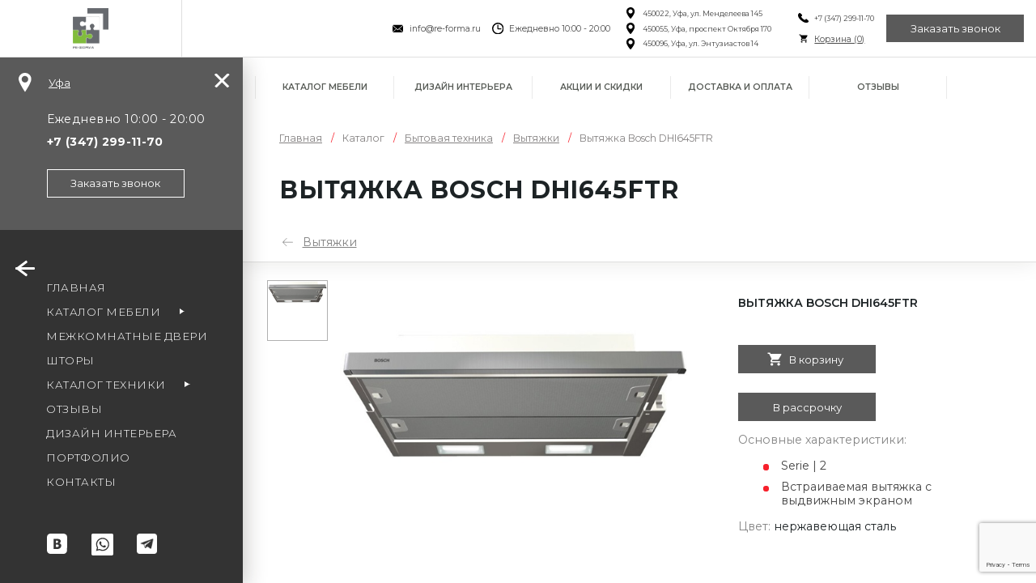

--- FILE ---
content_type: text/html; charset=UTF-8
request_url: https://re-forma.ru/product-f/353-vytyazhka-bosch-dhiftr
body_size: 24309
content:
<!DOCTYPE html>
<html lang="ru">
<head>
				<link rel="stylesheet" type="text/css" href="/assets/956d06d5/fineuploader-3.4.1.css" />
<script type="text/javascript" src="/assets/f0860b25/jquery.js"></script>
<script type="text/javascript" src="/assets/956d06d5/jquery.fineuploader-3.4.1.js"></script>
<title>Вытяжки. Вытяжка Bosch DHI645FTR. Цвет нержавеющая сталь.  | Реформа</title>
		<meta charset="utf-8">
		<meta name="viewport" content="width=device-width, initial-scale=1, maximum-scale=1.0, user-scalable=no">
		<meta name="keywords" content="">
		<meta name="description" content="Вытяжка Bosch DHI645FTR от фабрики РеФорма">
		<meta content="telephone=no" name="format-detection">
		<meta name="viewport" content="width=device-width">
		<meta content="IE=edge" http-equiv="X-UA-Compatible">
		<meta name="google-site-verification" content="blpRQ4u8UsIbTiJz9wVkdU1zeYGAmyeXHiaF9QIYqW4" />
		<meta name="yandex-verification" content="fee39aeb51cfe49c" />
		<meta name="cmsmagazine" content="6436b2df9477c3bdde6dd89690ae98b9" />
		
		<link rel="canonical" href="/product-f/353-vytyazhka-bosch-dhiftr"/>
		<link rel="apple-touch-icon" sizes="180x180" href="/static/favicon/apple-touch-icon.png?v=yy4Aj2NzwE">
		<link rel="icon" type="image/png" sizes="32x32" href="/static/favicon/favicon-32x32.png?v=yy4Aj2NzwE">
		<link rel="icon" type="image/png" sizes="16x16" href="/static/favicon/favicon-16x16.png?v=yy4Aj2NzwE">
		<link rel="manifest" href="/static/favicon/site.webmanifest?v=yy4Aj2NzwE">
		<link rel="mask-icon" href="/static/favicon/safari-pinned-tab.svg?v=yy4Aj2NzwE" color="#5bbad5">
		<link rel="shortcut icon" href="/static/favicon/favicon.ico?v=yy4Aj2NzwE">
		<meta name="msapplication-TileColor" content="#ffffff">
		<meta name="msapplication-config" content="/static/favicon/browserconfig.xml?v=yy4Aj2NzwE">
		<meta name="theme-color" content="#ffffff">
				<link rel="stylesheet" href="/static/css/jquery.fancybox.min.css">
				<link rel="stylesheet" href="/static/css/owl.carousel.min.css">

						<link rel="stylesheet" href="/static/css/style_new.css?v=1768900137">
				<link rel="stylesheet" href="/static/css/additionalStyles_new.css?v=0.019921768900137">
							 
		
		<!--[if lt IE 9]>
		<script type='text/javascript'>document.location.href = '/getBrowser/'</script><![endif]-->
		<script src="/static/js/jquery.js"></script>
		<script src="/static/js/events.js"></script>
		<style>
				.currentCityName{
					cursor: pointer;
				}
				.currentCityName:hover{
					text-decoration: none;
				}
				.bottomDescription {
						margin: 0 auto;
						width: 96%;
				}
		</style>
		<script>
				$(document).ready(function () {
						if (/iPad|iPhone|iPod/.test(navigator.userAgent) && !window.MSStream) {
								$('body').addClass('iOs');
						}
				});
		</script>


		<!-- Yandex.Metrika counter -->
<script type="text/javascript">
    (function(m,e,t,r,i,k,a){
        m[i]=m[i]||function(){(m[i].a=m[i].a||[]).push(arguments)};
        m[i].l=1*new Date();
        for (var j = 0; j < document.scripts.length; j++) {if (document.scripts[j].src === r) { return; }}
        k=e.createElement(t),a=e.getElementsByTagName(t)[0],k.async=1,k.src=r,a.parentNode.insertBefore(k,a)
    })(window, document,'script','https://mc.yandex.ru/metrika/tag.js?id=105519172', 'ym');

    ym(105519172, 'init', {ssr:true, webvisor:true, clickmap:true, ecommerce:"dataLayer", accurateTrackBounce:true, trackLinks:true});
</script>
<noscript><div><img src="https://mc.yandex.ru/watch/105519172" style="position:absolute; left:-9999px;" alt="" /></div></noscript>
<!-- /Yandex.Metrika counter --> 
<!-- Yandex.Metrika counter --> <script type="text/javascript">     (function(m,e,t,r,i,k,a){         m[i]=m[i]||function(){(m[i].a=m[i].a||[]).push(arguments)};         m[i].l=1*new Date();         for (var j = 0; j < document.scripts.length; j++) {if (document.scripts[j].src === r) { return; }}         k=e.createElement(t),a=e.getElementsByTagName(t)[0],k.async=1,k.src=r,a.parentNode.insertBefore(k,a)     })(window, document,'script','https://mc.yandex.ru/metrika/tag.js', 'ym');      ym(4048729, 'init', {webvisor:true, ecommerce:"dataLayer", accurateTrackBounce:true, trackLinks:true}); </script> <noscript><div><img src="https://mc.yandex.ru/watch/4048729" style="position:absolute; left:-9999px;" alt="" /></div></noscript> <!-- /Yandex.Metrika counter -->

		<script>
				jQuery(document).ready(function ($) {
						headerCounter = "yaCounter4048729.reachGoal('contacts_up_click'); return true;";
						footerCounter = "yaCounter4048729.reachGoal('contacts_footer_click'); return true;";

						headerMenuLastItem = $('.top-billet__item-list').find('.top-billet__item:last-child');
						headerMenuLastItem.find('a').attr("onclick", headerCounter);

						footerMenuLastItem = $('.footer__column.footer__column--nav:last-child .nav__item:last-child');
						footerMenuLastItem.find('a').attr("onclick", footerCounter);
				})
		</script>
		<meta name="yandex-verification" content="2fd86a8292e86647"/>
		<meta name="google-site-verification" content="hqNaA42RXvOVGY0fZAYExUFd4m1TZg8MxwSGFMlrk_c"/>
		
		<!-- VK Pixel Code -->
		<!-- <script type="text/javascript">
				!function () {
						var t = document.createElement("script");
						t.type = "text/javascript", t.async = !0, t.src = "https://vk.com/js/api/openapi.js?159", t.onload = function () {
								VK.Retargeting.Init("VK-RTRG-88082-dvC5Z"), VK.Retargeting.Hit()
						}, document.head.appendChild(t)
				}();
		</script> -->
		<!-- <noscript><img src="https://vk.com/rtrg?p=VK-RTRG-88082-dvC5Z" style="position:fixed; left:-999px;" alt=""/>
		</noscript> -->
		<!-- End VK Pixel Code -->
	 <script type="text/javascript">!function(){var t=document.createElement("script");t.type="text/javascript",t.async=!0,t.src='https://vk.com/js/api/openapi.js?169',t.onload=function(){VK.Retargeting.Init("VK-RTRG-88082-dvC5Z"),VK.Retargeting.Hit()},document.head.appendChild(t)}();</script><noscript><img src="https://vk.com/rtrg?p=VK-RTRG-88082-dvC5Z" style="position:fixed; left:-999px;" alt=""/></noscript>

	 
	 <script src="https://www.google.com/recaptcha/api.js?render=6LeihU4pAAAAAP0iQr6FdnhkkVGTyvsWUh1F4pXH"></script>
	 <script>
	 	function getReCaptcha(){
	 		grecaptcha.ready(function () {
	 		   grecaptcha.execute('6LeihU4pAAAAAP0iQr6FdnhkkVGTyvsWUh1F4pXH', { action: 'contact' }).then(function (token) {
	 			   jQuery('.recaptchaResponse').each(function(){
	 				   $(this).val(token);
	 			   });
	 		   });
	 		});
	 	 }

	  getReCaptcha();
	  setInterval(function(){getReCaptcha();}, 110000);
	 </script>
</head>
<body style="overflow: hidden" class="sidebar-open">
<input type="hidden" class="recaptchaResponse" id="recaptchaResponse" value="">
<button id="js-back-to-top" class="back-to-top">
		<div><span></span></div>
</button>
<!--<div id="preloader" class="preload" >
		<div class="preload__cnt">
				<div class="preload__cnt_img">
						<svg width="440" height="62" viewBox="0 0 440 62" fill="none" xmlns="http://www.w3.org/2000/svg">
						<path fill-rule="evenodd" clip-rule="evenodd" d="M397.128 46.7131H424.873L430.128 60.3916H439.093L414.208 1.27133H407.793L383.683 60.3916H391.873L397.128 46.7131ZM411.039 11.4735L422.091 39.7579H399.835L411.039 11.4735Z" fill="#383536"/>
						<path fill-rule="evenodd" clip-rule="evenodd" d="M219.111 61.5511C227.767 61.5511 234.876 58.8459 240.517 53.3588C246.468 47.4855 249.637 39.912 249.637 30.8703C249.637 21.8287 246.391 14.1776 240.44 8.30467C234.876 2.89427 227.767 0.190139 219.111 0.190139C210.455 0.190139 203.345 2.89427 197.781 8.30467C191.829 14.1776 188.585 21.8287 188.585 30.8703C188.585 39.912 191.753 47.4855 197.704 53.3588C203.345 58.8459 210.455 61.5511 219.111 61.5511ZM219.033 54.5959C212.619 54.5959 207.363 52.5088 203.268 48.336C198.631 43.6984 196.468 37.7484 196.468 30.8703C196.468 16.6505 206.051 7.14534 219.033 7.14534C231.785 7.14534 241.752 16.9599 241.752 30.8703C241.752 37.7484 239.591 43.6984 234.953 48.336C230.857 52.5088 225.524 54.5959 219.033 54.5959Z" fill="#383536"/>
						<path fill-rule="evenodd" clip-rule="evenodd" d="M153.848 47.0224L158.561 46.8677C160.029 46.7907 161.652 46.636 163.276 46.4041C166.443 45.8636 169.536 45.1683 172.317 43.0812C176.723 39.912 179.195 36.2797 180.509 32.8027C181.823 29.4016 182.055 26.0021 182.055 23.1421C182.055 15.9552 178.964 10.2369 173.785 6.45001C163.26 -1.09065 137.591 -1.13545 126.799 6.37295C121.467 10.0817 117.911 15.5693 117.911 22.988C117.911 26.4656 118.143 30.1749 119.921 33.8073C122.393 39.3713 125.949 42.5407 130.508 44.3943C135.068 46.3271 140.245 46.8677 146.196 46.8677C146.196 49.3885 146.059 57.8193 146.196 60.3145H153.848V47.0224ZM146.119 39.912C139.627 40.7625 134.604 39.2156 131.127 36.2031C127.649 33.1896 125.795 28.7844 125.795 23.7609C125.795 18.1964 127.958 14.3328 131.591 11.7817C135.221 9.23174 140.245 8.07295 146.119 8.07295V39.912ZM153.848 7.99535C157.48 8.07295 161.421 8.45988 165.053 9.77295C168.685 11.086 171.621 13.5604 173.167 17.6558C174.095 20.1292 174.095 22.6021 174.095 25.0745C174.095 31.5667 171.079 35.276 167.061 37.4396C163.044 39.6027 157.943 40.2213 153.848 39.9896V7.99535Z" fill="#383536"/>
						<path fill-rule="evenodd" clip-rule="evenodd" d="M318.571 15.4317L342.915 61.0875L367.257 15.6099L366.717 60.3916H374.445V1.34947H366.64L342.837 46.2203L318.88 1.34947H311.307V60.3916H318.957L318.571 15.4317Z" fill="#383536"/>
						<path fill-rule="evenodd" clip-rule="evenodd" d="M265.921 40.0667H280.823C287.005 40.0667 292.183 38.0573 295.816 34.6573C299.448 31.2568 301.535 26.388 301.535 20.824C301.535 14.9505 299.447 10.1573 295.66 6.7588C291.876 3.35987 286.229 1.34947 279.355 1.34947H258.272V60.3916H265.921V40.0667ZM279.277 8.30467C288.86 8.30467 293.651 12.4005 293.651 20.514C293.651 28.5516 288.857 33.0344 280.513 33.0344H265.921V8.30467H279.277Z" fill="#383536"/>
						<path fill-rule="evenodd" clip-rule="evenodd" d="M8.1703 40.0667H23.0713C29.2536 40.0667 34.4317 38.0573 38.064 34.6573C45.7323 27.4787 45.7631 13.8099 37.9088 6.7588C34.1235 3.35987 28.4776 1.34947 21.6027 1.34947H0.519775V60.3916H8.1703V40.0667ZM21.5255 8.30467C41.3651 8.30467 40.464 33.0344 22.762 33.0344H8.1703V8.30467H21.5255Z" fill="#383536"/>
						<path fill-rule="evenodd" clip-rule="evenodd" d="M108.12 1.34947H60.8016L50.7912 11.7844H98.1084L108.12 1.34947Z" fill="#383536"/>
						<path fill-rule="evenodd" clip-rule="evenodd" d="M108.12 49.8604H60.8016L50.7912 60.2953H98.1084L108.12 49.8604Z" fill="#383536"/>
						<path fill-rule="evenodd" clip-rule="evenodd" d="M108.12 25.6047H60.8016L50.7912 36.0396H98.1084L108.12 25.6047Z" fill="#383536"/>
						</svg>

				</div>
		</div>
</div>
<script>
		// document.getElementById("preloader").style.display = "block";
</script>-->
<div class="city-choice-answer" id="city-choice-answer">
		<div class="city-choice-answer__inner">
				<button type="button" class="js-city-choice-close city-choice-answer__close"></button>
				<div class="city-choice-answer__region">Ваш регион<br/><span id="region"><b>Уфа</b></span></div>
				<div class="city-choice-answer__buttons">
						<button type="button" id="chooseCity" class="button button--dark-gray-bg button--wht-txt">Выбрать другой</button>
						<button type="button" class="js-city-choice-close button button--green-bg button--wht-txt">Да, всё верно</button>
				</div>
		</div>
</div>
<div class="page-wrapper">
				<div class="page-top">
				<div class="top-billet">
						<div class="superExtraMobileContacts superExtraMobileContactsCart" style="display: none;">
								<div class="icon-txt icon-txt--top">
												<div class="personalised__item personalised__item--basket">
														<div class="personalised__icon">
																<div class="icon-txt_item icon-txt_item--icon">
																		<a href="/basket"><img src="/static/img/iconpack-sidebar/shopping-cart-green.svg"/></a>
																</div>
														</div>
												</div>
								</div>
						</div>
						<div class="top-billet__logo">
								<div class="logo logo--top">
																						<a href="/" class="logo_link"></a>
																		</div>
						</div>
						<div class="top-billet__item-list-wrapper">
								<div class="top-billet__item-list">
										<div class="top-billet__item top-billet__item--search js-search-parent-box">
												<div class="superExtraMobileContacts" style="display: none;">
																														<a href="/" class="logo_link"><img src="/static/img/logo_new.svg"></a>
																										</div>
												<div class="extraMobileContacts">
														<div class="icon-txt icon-txt--top">
																		<div class="personalised__item personalised__item--basket">
																				<div class="personalised__icon">
																						<div class="icon-txt_item icon-txt_item--icon">
																								<img src="/static/img/iconpack-sidebar/shopping-cart-green.svg"/>
																						</div>
																						<div class="icon-txt_item icon-txt_item--txt">
																								<a href="/basket">Корзина (<span data-sum="0" class="js-total-prod-quant">0</span>)</a>
																						</div>
																				</div>
																				<div class="personalised__txt" style="display: none;">
																						<span data-sum="4" class="js-total-prod-quant">0</span>
																						<span data-sum="0" class="js-total-price">&ensp;/&ensp;<span>0</span> р.</span>
																				</div>
																		</div>
														</div>
												</div>
												<div id="search" class="search">
														<div class="search__item search__item--icon">
																<svg xmlns="http://www.w3.org/2000/svg" viewBox="0 0 26 26">
																		<path d="M21.5 23h-.4c-.5-.1-.9-.4-1.3-.8-1.3-1.3-2.6-2.6-3.9-4l-.2-.2c-.1.1-.2.1-.3.2-1.7 1-3.5 1.4-5.5 1-1.7-.3-3.1-1-4.4-2.2-1.3-1.2-2.1-2.7-2.4-4.4-.1-.3-.1-.7-.2-1V10.4c.1-1 .4-2 .8-3C4.6 5.6 6 4.3 7.9 3.5c1.2-.5 2.5-.7 3.8-.6 1.2.1 2.3.4 3.3 1 1.6.9 2.8 2.1 3.5 3.8 1 2.1 1 4.3.2 6.5-.2.5-.5 1-.7 1.5 0 0 .1 0 .1.1l4.2 4.2c.7.7.7 1.7.1 2.4-.1.4-.5.5-.9.6zM5.9 11.2c0 3 2.4 5.4 5.4 5.4s5.4-2.4 5.4-5.4-2.4-5.4-5.4-5.4c-3 .1-5.5 2.5-5.4 5.4z"></path>
																</svg>
														</div>
														<div class="search__item search__item--input">
																<form action="/search" method="get" id="searchForm" style="height:100%">
																		<input type="text" name="q" placeholder="Введите запрос..." class="search__input"/>
																</form>
														</div>
												</div>
										</div>

										<div class="top-billet__item top-billet__item--info">
												<div class="icon-txt icon-txt--top">
														<div class="icon-txt_item icon-txt_item--icon"><img src="/static/img/iconpack-top/close-envelope.svg"/></div>
														<div class="icon-txt_item icon-txt_item--txt"><a href="mailto:info@re-forma.ru" target="_blank">info@re-forma.ru</a></div>
												</div>
												<div class="icon-txt icon-txt--top">
														<div class="icon-txt_item icon-txt_item--icon"><img src="/static/img/iconpack-top/time.svg"/></div>
														<div class="icon-txt_item icon-txt_item--txt">Ежедневно 10:00 - 20:00</div>
												</div>
																								<div>
																																																<div class="icon-txt icon-txt--top addressTop">
																				<div class="icon-txt_item icon-txt_item--icon">
																						<img src="/static/img/iconpack-top/place.svg"/>
																				</div>
																				<div class="icon-txt_item icon-txt_item--txt">450022, Уфа, ул. Менделеева 145</div>
																		</div>
																																		<div class="icon-txt icon-txt--top addressTop">
																				<div class="icon-txt_item icon-txt_item--icon">
																						<img src="/static/img/iconpack-top/place.svg"/>
																				</div>
																				<div class="icon-txt_item icon-txt_item--txt">450055, Уфа, проспект Октября 170</div>
																		</div>
																																		<div class="icon-txt icon-txt--top addressTop">
																				<div class="icon-txt_item icon-txt_item--icon">
																						<img src="/static/img/iconpack-top/place.svg"/>
																				</div>
																				<div class="icon-txt_item icon-txt_item--txt">450096, Уфа, ул. Энтузиастов 14</div>
																		</div>
																																										</div>
												<div>
														<div class="icon-txt icon-txt--top">
																<div class="icon-txt_item icon-txt_item--icon"><img src="/static/img/iconpack-top/call.svg"/></div>
																<div class="icon-txt_item icon-txt_item--txt"><a class="phone-number" href="tel:+7(347)2991170">+7 (347) 299-11-70 </a></div>
														</div>
														<div class="icon-txt icon-txt--top cartOnVeryTop">
																		<div class="personalised__item personalised__item--basket">
																				<div class="personalised__icon">
																						<div class="icon-txt_item icon-txt_item--icon">
																								<img src="/static/img/iconpack-sidebar/shopping-cart-green.svg"/>
																						</div>
																						<div class="icon-txt_item icon-txt_item--txt">
																								<a href="/basket">Корзина (<span data-sum="0" class="js-total-prod-quant">0</span>)</a>
																						</div>
																				</div>
																				<div class="personalised__txt" style="display: none;">
																						<span data-sum="4" class="js-total-prod-quant">0</span>
																						<span data-sum="0" class="js-total-price">&ensp;/&ensp;<span>0</span> р.</span>
																				</div>
																		</div>
														</div>
												</div>
												<button type="button" data-popup-type="order-call" class="button button--green-bg button--wht-txt js-popup-call">Заказать звонок</button>
										</div>
								</div>
						</div>
				</div>
		</div>
				<div class="page-middle">
								<div id="sidebar" class="sidebar">
						<div class="sidebar__close js-sidebar-close">
								<div><span></span></div>
						</div>
						<div class="sidebar__top">
								<div class="sidebar__top_item">
										<div class="personalised">
												<div class="personalised__item personalised__item--location"><a href="javascript:;" class="yourCityChooseTrigger personalised__icon"><img
																				src="/static/img/iconpack-sidebar/location-pin.svg"
																				alt="siderbar iconpack icon-location-pin"/></a>
														<div class="js-sidebar-hidding-cnt personalised__txt currentCityName yourCityChooseTrigger">Уфа</div>
												</div>
												<div class="yourCityChoose arrow-top">
														<div class="yourCityChooseText">Ваш город <b>Уфа</b>, верно?</div>
														<div class="yourCityChooseTextTigger">Нет, выбрать другой:</div>
														<div class="yourCityChooseList">
																<div data-value="2" class="select__item-new">Москва</div><br>														</div>
												</div>
										</div>
								</div>
								<div class="sidebar__top_item">
										<div class="sidebar__about js-sidebar-about">
												<div class="js-sidebar-hidding-cnt">
														<div class="sidebar__about_txt">Ежедневно 10:00&nbsp;-&nbsp;20:00<br/>
																																<a href="tel:+7(347)2991170"
																	 class="sidebar__about_link phone-number"
																	 onClick="gtag('event', 'leftmenu tel click', { 'event_category': 'tel', 'event_label': ''}); yaCounter4048729.reachGoal('leftmenu_tel_click'); return true;"><b>+7 (347) 299-11-70 </b></a>
														</div>
														<button type="button" data-popup-type="order-call"
																		class="button button--wht-brdr button--wht-txt js-popup-call"
																		onclick="gtag('event', 'callleft_btn_click', { 'event_category': 'callleft', 'event_label': ''}); yaCounter4048729.reachGoal('callleft_btn_click'); return true;">
																Заказать звонок
														</button>
												</div>
												<div data-popup-type="order-call" class="sidebar__about_call-icon js-popup-call"
														 onclick="yaCounter4048729.reachGoal('phone_btn_click'); return true;">
														<svg xmlns="http://www.w3.org/2000/svg" viewbox="0 0 21 20">
																<path d="M21 13.8V20c-6 .4-11.1-1.2-15.4-5.2-4.2-4-6-9-5.6-14.7h6.3v.5c-.1 1.7.1 3.4.8 5 .1.1.1.3-.1.4-.5.5-.9.9-1.4 1.3-1 1-1.1 2.5 0 3.5 1.3 1.3 2.6 2.5 3.9 3.7 1.1 1 2.6 1 3.7 0l1.4-1.4c.1-.1.3-.2.4-.1 2 .7 3.9.9 6 .8z"></path>
														</svg>
												</div>
										</div>
								</div>
						</div>
						<div class="sidebar__menu">
								<div class="sidebar__menu_item">
										<div id="hamburger" class="hamburger"><span></span><span></span><span></span>
										</div>
								</div>
								<div class="js-sidebar-hidding-cnt sidebar__menu_item sidebar__menu_item--nav">
										<nav class="nav nav--sidebar" itemscope itemtype="http://www.schema.org/SiteNavigationElement">
												<div class="nav__item"><a href="/" data-submenu-item="" class="nav__item_link" itemprop="url"><span itemprop="name">Главная</span></a></div>

												<div class="nav__item nav__item-parent"><a href="/catalog-mebeli" data-submenu-item="3" class="js-submenu-open nav__item_link" itemprop="url"><span itemprop="name">Каталог мебели</span></a>
												</div>

												<div class="nav__item"><a href="/mezhkomnatnye-dveri" class="nav__item_link" itemprop="url"><span itemprop="name">Межкомнатные двери</span></a></div>

												<div class="nav__item"><a href="/shtory" class="nav__item_link" itemprop="url"><span itemprop="name">Шторы</span></a></div>

												<div class="nav__item nav__item-parent"><a href="/bytovaya-tehnika" data-submenu-item="4" class="js-submenu-open nav__item_link" itemprop="url"><span itemprop="name">Каталог техники</span></a>
												</div>


												<div class="nav__item"><a href="/otzyvy" data-submenu-item="" class="nav__item_link" itemprop="url"><span itemprop="name">Отзывы</span></a></div>

												<div class="nav__item extraMobileItem"><a href="/akcii" class="nav__item_link" itemprop="url"><span itemprop="name">Акции и скидки</span></a></div>
												<div class="nav__item"><a href="/interior-design" class="nav__item_link"><span>Дизайн интерьера</span></a></div>
												<div class="nav__item"><a href="/portfolio-complex/all" class="nav__item_link"><span>Портфолио</span></a></div>
												<div class="nav__item"><a href="/contacts" class="nav__item_link"><span>Контакты</span></a></div>
										</nav>
								</div>
						</div>
						<div class="js-sidebar-hidding-cnt sidebar__bottom">
								<div class="social social--sidebar"><a href="https://www.houzz.ru/pro/reformaru" target="_blank" class="houzz" rel="nofollow"><img src="/static/img/houzz.svg"></a><br>
										<a
														href="https://vk.com/reformaru"
														target="_blank" class="social_item"
														rel="nofollow">
												<svg ixmlns="http://www.w3.org/2000/svg" viewBox="0 0 27 27">
														<path d="M27 4.8C27 2.4 25.3.4 22.9.1h-.1C16.6 0 10.4 0 4.3 0c-.4.1-.8.2-1.1.3C1.4 1 .4 2.3.1 4.1c0 .1 0 .1-.1.2v18.4l.3 1.2c.6 1.8 2.3 3 4.2 3.1H22c2 0 3.5-.9 4.4-2.8.3-.6.4-1.3.4-2 .2-5.8.2-11.6.2-17.4zm-9.1 14.3c-.8.8-1.8 1.2-2.8 1.3H8.9V7.1H14.8c1 0 1.8.2 2.6.9.9.8 1.1 1.8.9 2.9-.2 1-.8 1.7-1.7 2.1h-.1c.4.1.8.2 1.1.4.9.4 1.4 1.1 1.5 2.1 0 1.4-.3 2.6-1.2 3.6z"/>
														<path d="M14.4 14.7c-.7-.1-1.4-.1-2.1-.1h-.5v3.3h2.4c.8 0 1.2-.5 1.4-1.2.2-.8-.2-1.9-1.2-2zM13.1 12.4c.2 0 .4 0 .7-.1.6-.1.9-.5 1.1-1.1.2-.8-.2-1.6-.9-1.7-.7-.1-1.4-.1-2.1-.1v2.9c.4.1.8.1 1.2.1z"/>
												</svg>
										</a>
																						<a href="https://wa.me/79050018103" target="_blank" class="social_item" rel="nofollow">
														<svg xmlns="http://www.w3.org/2000/svg" xmlns:xlink="http://www.w3.org/1999/xlink" xmlns:svgjs="http://svgjs.com/svgjs" version="1.1" width="27" height="27" x="0" y="0" viewBox="0 0 512 512" style="enable-background:new 0 0 512 512" xml:space="preserve" class=""><g><path xmlns="http://www.w3.org/2000/svg" d="m261.476562 124.46875c-70.246093 0-127.375 57.105469-127.40625 127.300781-.007812 24.054688 6.726563 47.480469 19.472657 67.75l3.027343 4.816407-12.867187 46.980468 48.199219-12.640625 4.652344 2.757813c19.550781 11.601562 41.964843 17.738281 64.816406 17.746094h.050781c70.191406 0 127.320313-57.109376 127.351563-127.308594.011718-34.019532-13.222657-66.003906-37.265626-90.066406-24.042968-24.0625-56.019531-37.324219-90.03125-37.335938zm74.90625 182.035156c-3.191406 8.9375-18.484374 17.097656-25.839843 18.199219-6.597657.984375-14.941407 1.394531-24.113281-1.515625-5.5625-1.765625-12.691407-4.121094-21.828126-8.0625-38.402343-16.578125-63.484374-55.234375-65.398437-57.789062-1.914063-2.554688-15.632813-20.753907-15.632813-39.59375 0-18.835938 9.890626-28.097657 13.398438-31.925782 3.511719-3.832031 7.660156-4.789062 10.210938-4.789062 2.550781 0 5.105468.023437 7.335937.132812 2.351563.117188 5.507813-.894531 8.613281 6.570313 3.191406 7.664062 10.847656 26.5 11.804688 28.414062.957031 1.917969 1.59375 4.152344.320312 6.707031-1.277344 2.554688-7.300781 10.25-9.570312 13.089844-1.691406 2.109375-3.914063 3.980469-1.679688 7.8125 2.230469 3.828125 9.917969 16.363282 21.296875 26.511719 14.625 13.039063 26.960938 17.078125 30.789063 18.996094 3.824218 1.914062 6.058594 1.59375 8.292968-.957031 2.230469-2.554688 9.570313-11.175782 12.121094-15.007813 2.550782-3.832031 5.105469-3.191406 8.613282-1.914063 3.511718 1.273438 22.332031 10.535157 26.160156 12.449219 3.828125 1.917969 6.378906 2.875 7.335937 4.472657.960938 1.597656.960938 9.257812-2.230469 18.199218zm0 0" fill="#ffffff" data-original="#000000" style="" class=""/><path xmlns="http://www.w3.org/2000/svg" d="m475.074219 0h-438.148438c-20.394531 0-36.925781 16.53125-36.925781 36.925781v438.148438c0 20.394531 16.53125 36.925781 36.925781 36.925781h438.148438c20.394531 0 36.925781-16.53125 36.925781-36.925781v-438.148438c0-20.394531-16.53125-36.925781-36.925781-36.925781zm-213.648438 405.050781c-.003906 0 .003907 0 0 0h-.0625c-25.644531-.011719-50.84375-6.441406-73.222656-18.644531l-81.222656 21.300781 21.738281-79.375c-13.410156-23.226562-20.464844-49.578125-20.453125-76.574219.035156-84.453124 68.769531-153.160156 153.222656-153.160156 40.984375.015625 79.457031 15.96875 108.382813 44.917969 28.929687 28.953125 44.851562 67.4375 44.835937 108.363281-.035156 84.457032-68.777343 153.171875-153.21875 153.171875zm0 0" fill="#ffffff" data-original="#000000" style="" class=""/></g></svg>
												</a>
																				<a
														href="https://t.me/reformaru"
														target="_blank" class="social_item"
														rel="nofollow">
												<img src="/static/img/telegram.png">
										</a>
								</div>
						</div>
						
				</div>
				<div id="submenu" class="submenu">
						<div class="submenu__cnt">
								<div class="submenu__close">
										<div><span></span></div>
								</div>
								<div data-submenu-item="1" class="submenu__item">
										<nav class="nav nav--submenu">
												<div class="nav__item"><a href="/company/advantages" class="nav__item_link"><span>Преимущества</span></a></div>
												<div class="nav__item"><a href="/company/materials" class="nav__item_link"><span>Материалы</span></a></div>
												<div class="nav__item"><a href="/buyer/advices/7-kak-my-rabotaem" class="nav__item_link"><span>Полезные советы</span></a></div>
												<div class="nav__item"><a href="/otzyvy" class="nav__item_link"><span>Отзывы</span></a></div>

												<div class="nav__item"><a href="/mebel-v-rassrochku" class="nav__item_link"><span>Рассрочка</span></a></div>
												<div class="nav__item"><a href="/buyer/guarantees" class="nav__item_link"><span>Гарантии</span></a></div>
												<div class="nav__item"><a href="/interior-design" class="nav__item_link"><span>Дизайн интерьера</span></a></div>
										</nav>
								</div>
								<div data-submenu-item="2" class="submenu__item">
										<nav class="nav nav--submenu">
												<div class="nav__item"><a href="/company/about" class="nav__item_link"><span>О нас</span></a></div>
												<div class="nav__item"><a href="/company/team/designers" class="nav__item_link"><span>Сотрудники</span></a></div>

												<div class="nav__item"><a href="/company/career" class="nav__item_link"><span>Карьера</span></a></div>
												<div class="nav__item"><a href="/company/partners" class="nav__item_link"><span>Партнеры</span></a></div>
												<div class="nav__item"><a href="/company/cooperation" class="nav__item_link"><span>Сотрудничество</span></a></div>
										</nav>
								</div>
																<div data-submenu-item="3" class="submenu__item submenu__item-cat">
										<nav class="nav nav--submenu">
												<div class="nav__item mb1"><a href="/catalog-mebeli" class="nav__item_link"><span>Все категории</span></a></div>
																																								 																																																																																																																														
																																																																																																																		<div class="nav__item nav__item-parent js-submenu-open2 nav__item2">
																		<a href="/kuhni" class="nav__item_link"><span class="ppa">Мебель для кухни </span></a>
																		
																						<div style="display:none" class="subsub">
																								<div class="nav__item"><a href="/uglovye-kuhni" class="nav__item_link"><span>Угловые кухни</span></a></div>
																								<div class="nav__item"><a href="/kitchen-min" class="nav__item_link"><span>Кухни мини</span></a></div>
																								<div class="nav__item"><a href="/kitchen-modern" class="nav__item_link"><span>Кухни модерн</span></a></div>
																								<div class="nav__item"><a href="/kitchen-classic" class="nav__item_link"><span>Классические кухни</span></a></div>
																								<div class="nav__item"><a href="/kuhonnyj-garnitur" class="nav__item_link"><span>Кухонные гарнитуры</span></a></div>
																						</div>
																																				</div>
																																																																																																		
																																								 																																																																																																																														
																																																																																																																																																																																								<div class="nav__item ">
																		<a href="/stoleshnicy" class="nav__item_link"><span class="ppa">Столешницы</span></a>
																																		</div>
																												
																																								 																																																																																																																														
																																																										<div class="nav__item nav__item-parent js-submenu-open2 nav__item30">
																		<a href="/shkafy" class="nav__item_link"><span class="ppa">Шкафы</span></a>
																		
																						<div style="display:none" class="subsub">
						<div class="nav__item"><a class="nav__item_link" href="/shkafy-kupe"><span>Шкафы-купе</span></a></div>
						<div class="nav__item"><a class="nav__item_link" href="/raspashnye-shkafy"><span>Распашные шкафы</span></a></div>
																						</div>
																																				</div>
																																																																																																																																																										
																																								 																																																																																																																		<div class="nav__item  nav__item9">
																		<a href="/garderobnye" class="nav__item_link"><span class="ppa">Гардеробные</span></a>
																																		</div>
																																										
																																																																																																																																																																																						
																																								 																																																																																																																														
																																																																																																				<div class="nav__item  nav__item8">
																		<a href="/prihozhie" class="nav__item_link"><span class="ppa">Мебель в прихожую</span></a>
																																		</div>
																																																																																																																
																																								 																																																																																																																														
																																																																																																																																																												<div class="nav__item nav__item-parent js-submenu-open2 nav__item5">
																		<a href="/mebel-dlya-gostinoy" class="nav__item_link"><span class="ppa">Мебель для гостиных</span></a>
																																		</div>
																																																								
																																								 																																																																																																																														
																																																																																																																																														<div class="nav__item nav__item-parent js-submenu-open2 nav__item10">
																		<a href="/mebel-dlya-vannyh-komnat" class="nav__item_link"><span class="ppa">Мебель для ванных комнат</span></a>
																		
																						<div style="display:none" class="subsub">
																								<div class="nav__item"><a href="/shkafy-vannaya" class="nav__item_link"><span>Шкафы для ванных комнат</span></a></div>
																						</div>
																																				</div>
																																																																						
																																								 																																																																																																																														
																																																																																						<div class="nav__item nav__item-parent js-submenu-open2 nav__item6">
																		<a href="/detskie" class="nav__item_link"><span class="ppa">Мебель для детской</span></a>
																		
																						<div style="display:none" class="subsub">
						<div class="nav__item"><a class="nav__item_link" href="/detskie/devochki"><span>Детская мебель для девочек</span></a></div>
						<div class="nav__item"><a class="nav__item_link" href="/detskie/malchiki"><span>Детская мебель для мальчиков</span></a></div>
																						</div>
																																				</div>
																																																																																																																														
																																								 																																																																																																																														
																																												<div class="nav__item nav__item-parent js-submenu-open2 nav__item12">
																		<a href="/myagkaya-mebel" class="nav__item_link"><span class="ppa">Мягкая мебель</span></a>
																		
																						<div style="display:none" class="subsub">
						<div class="nav__item"><a class="nav__item_link" href="/divan-na-zakaz"><span>Диваны</span></a></div>
						<div class="nav__item"><a class="nav__item_link" href="/uglovie-divani"><span>Угловые диваны</span></a></div>
						<div class="nav__item"><a class="nav__item_link" href="/divani-na-kuhni"><span>Диваны на кухню</span></a></div>
																						</div>
																																				</div>
																																																																																																																																																																								
																																								 																																																																																																																														
																																																																								<div class="nav__item nav__item-parent js-submenu-open2 nav__item14">
																		<a href="/krovati" class="nav__item_link"><span class="ppa">Кровати</span></a>
																		
																						<div style="display:none" class="subsub">
						<div class="nav__item"><a class="nav__item_link" href="/krovati/dvuspalnaja-krovat-na-zakaz"><span>Двуспальные кровати</span></a></div>
						<div class="nav__item"><a class="nav__item_link" href="/krovati/krovat-s-podemnym-mehanizmom"><span>Кровати с подъемным механизмом</span></a></div>
						<div class="nav__item"><a class="nav__item_link" href="/krovati/detskie-krovati"><span>Детские кровати</span></a></div>
																						</div>
																																				</div>
																																																																																																																																												
																																								 																<div class="nav__item  nav__item26">

																																		<a href="/krovati/detskie-krovati"
																											class="nav__item_link"><span class="ppa">Детские кровати</span></a>
																																																																				</div>
																																																																																																																																												
																																																																																																																																																																																						
																																								 																																																																																																																														
																														<div class="nav__item nav__item21">
																		<a href="/mezhkomnatnye-dveri" class="nav__item_link"><span class="ppa">Межкомнатные двери</span></a>
																</div>
																																																																																																																																																																																						
																																								 																<div class="nav__item  nav__item78">

																																	<a href="/stenovye-paneli"
																											class="nav__item_link"><span class="ppa">Стеновые панели</span></a>
																																																																				</div>
																																																																																																																																												
																																																																																																																																																																																						
																																								 																																																																																																																														
																																																																																																																																																																										<div class="nav__item  nav__item81">
																		<a href="/dizaynerskaya-mebel" class="nav__item_link"><span class="ppa">Дизайнерская мебель</span></a>
																																		</div>
																																										
																																								 																																																																																																																																<div class="nav__item  nav__item27">
																		<a href="/shtory" class="nav__item_link"><span class="ppa">Шторы на заказ</span></a>
																																		</div>
																												
																																																																																																																																																																																						
																																								 																																																																																																																														
																																																																																																																																<div class="nav__item  nav__item13">
																		<a href="/ofisnaya-mebel" class="nav__item_link"><span class="ppa">Офисная мебель</span></a>
																																		</div>
																																																																																				
																																								 																																																																																																				<div class="nav__item  nav__item22">
																		<a href="/mebel-dlya-kafe-i-restoranov" class="nav__item_link"><span class="ppa">Мебель для кафе и ресторанов</span></a>
																																		</div>
																																																								
																																																																																																																																																																																						
																																								 																																																																																						<div class="nav__item  nav__item23">
																		<a href="/mebel-iz-shpona" class="nav__item_link"><span class="ppa">Мебель из шпона </span></a>
																																		</div>
																																																																						
																																																																																																																																																																																						
																																								 																																												<div class="nav__item  nav__item25">
																		<a href="/mebel-s-krashenymi-fasadami" class="nav__item_link"><span class="ppa">Мебель с крашеными фасадами </span></a>
																																		</div>
																																																																																																																
																																																																																																																																																																																						
																																								 																																																										<div class="nav__item  nav__item96">
																		<a href="/podokonniki" class="nav__item_link"><span class="ppa">Подоконники</span></a>
																																		</div>
																																																																																																		
																																																																																																																																																																																						
																																								 																																																																								<div class="nav__item  nav__item97">
																		<a href="/izdeliya-iz-metalla" class="nav__item_link"><span class="ppa">Изделия из металла</span></a>
																																		</div>
																																																																																				
																																																																																																																																																																																						
																						</nav>
								</div>
								<div data-submenu-item="4" class="submenu__item submenu__item-cat">
										<nav class="nav nav--submenu">
												<div class="nav__item"><a href="/bytovaya-tehnika" class="nav__item_link"><span>Все категории</span></a></div>
																										<div class="nav__item"><a href="/cat-f/3-duhovye-shkafy"
																											class="nav__item_link"><span>Духовые шкафы</span></a></div>
																										<div class="nav__item"><a href="/cat-f/4-varochnye-poverhnosti"
																											class="nav__item_link"><span>Варочные поверхности</span></a></div>
																										<div class="nav__item"><a href="/cat-f/5-vytyazhki"
																											class="nav__item_link"><span>Вытяжки</span></a></div>
																										<div class="nav__item"><a href="/cat-f/6-mikrovolnovye-pechi"
																											class="nav__item_link"><span>Микроволновые печи</span></a></div>
																										<div class="nav__item"><a href="/cat-f/7-holodilniki"
																											class="nav__item_link"><span>Холодильники</span></a></div>
																										<div class="nav__item"><a href="/cat-f/10-posudomoechnye-mashiny"
																											class="nav__item_link"><span>Посудомоечные машины</span></a></div>
																										<div class="nav__item"><a href="/cat-f/13-smesiteli"
																											class="nav__item_link"><span>Смесители</span></a></div>
																										<div class="nav__item"><a href="/cat-f/14-moyki"
																											class="nav__item_link"><span>Мойки</span></a></div>
																										<div class="nav__item"><a href="/cat-f/23-vinnye-shkafy"
																											class="nav__item_link"><span>Винные шкафы</span></a></div>
																						</nav>
								</div>
						</div>
				</div>
																<div id="content" class="page-content">
						<div class="page-content__wrapper">
								<div class="page-content__body">
										<nav class="hot-nav">
												<div class="hot-nav__item"><a href="/catalog-mebeli">Каталог мебели</a></div>
												<div class="hot-nav__item"><a href="/interior-design">Дизайн интерьера</a></div>
												<div class="hot-nav__item"><a href="/akcii">Акции и&nbsp;скидки</a></div>
												<div class="hot-nav__item"><a href="/buyer/shipping">Доставка и&nbsp;оплата</a></div>
												<div class="hot-nav__item"><a href="/otzyvy">Отзывы</a></div>
										</nav>
											<!-- <div class="catalog-wrapper" itemscope itemtype="http://schema.org/Product"> -->
<div class="catalog-wrapper">
<header class="header vprt">
    		<div class="header__breadcrumbs">
			<ul itemscope itemtype="http://schema.org/BreadcrumbList">
						 
									<li itemprop="itemListElement" itemscope itemtype="http://schema.org/ListItem">
						<a href="/" title="Главная" itemprop="item"><span itemprop="name">Главная</span><meta itemprop="position" content="0"></a>
					</li>
														 
									<li itemprop="itemListElement" itemscope itemtype="http://schema.org/ListItem">
						<span itemprop="name">Каталог</span><meta itemprop="position" content="1"></a>
					</li>
														 
									<li itemprop="itemListElement" itemscope itemtype="http://schema.org/ListItem">
						<a href="/cat-f/2-bytovaya-tehnika" title="Бытовая техника" itemprop="item"><span itemprop="name">Бытовая техника</span><meta itemprop="position" content="2"></a>
					</li>
														 
									<li itemprop="itemListElement" itemscope itemtype="http://schema.org/ListItem">
						<a href="/cat-f/5-vytyazhki" title="Вытяжки" itemprop="item"><span itemprop="name">Вытяжки</span><meta itemprop="position" content="3"></a>
					</li>
														 
									<li itemprop="itemListElement" itemscope itemtype="http://schema.org/ListItem">
						<span itemprop="name">Вытяжка Bosch DHI645FTR</span><meta itemprop="position" content="4"></a>
					</li>
														</ul>
		</div>
    
	<div itemprop="name"><h1>Вытяжка Bosch DHI645FTR</h1></div>
        <p style="margin-top: 0;"><a href="/cat-f/5-vytyazhki" class="back-on-the-page"><span>Вытяжки</span></a></p>
</header>
<main>
    <div class="product-card product-card--fix-price card-top-level">
        <div class="product-card__main">
            <div data-gallery="{&quot;dots&quot;: true}" class="product-card__main_item product-card__main_item--gallery js-fullsized-gallery-init">
				<img src="/upload/products/thumbs/small_DHI645FTR.jpg" itemprop="image"/>
                            </div>
            <div class="product-card__main_item product-card__main_item--description">
                <article class="pr-descr">
                    <header class="pr-descr__title">
                        <h4 class="card-top-level-title">Вытяжка Bosch DHI645FTR</h4>
                    </header>
					<div itemprop="offers" itemscope itemtype="http://schema.org/Offer">
                        					</div>
                    <button type="button" data-loading="true" class="button button--basket button--wht-txt button--green-bg js-add-to-cart" data-count="1" data-type="p" data-price="" data-id="353"  data-price="0"><span>В корзину</span></button>
					<a href="/buyer/promotions/view/84-rassrochka"><button type="button" class="button button--wht-txt button--green-brdr button--green-bg">
                                                <span>В рассрочку</span>
                                            </button></a>
                    <main class="pr-descr__info">
                        <p class="txt--gray">Основные характеристики:</p>
						<div itemprop="description">
                        <ul>
	<li>Serie | 2</li>
	<li>Встраиваемая вытяжка с выдвижным экраном</li>
</ul>
						</div>
                                                    <p><span class="txt--gray">Цвет: </span><span>нержавеющая сталь</span></p>
                                                
                    </main>
                </article>
            </div>
        </div>
                <div class="product-card__more-information">
            <div class="product-card__tabs vprt">
                <nav class="tabs">
                    <button type="button" data-tab-content="0" class="tabs__item js-responsive-tabs js-tab">Описание </button>
                    <button type="button" data-tab-content="1" class="tabs__item js-responsive-tabs js-tab">Характеристики </button>
                                    </nav>
            </div>
            <div class="product-card__tabs-content vprt">
                <div data-tab-content="0" class="js-tab-cnt">
                    <p>Вытяжка с выдвижным экраном: прекрасное решение для небольшой кухни</p>
                </div>
                <div data-tab-content="1" class="js-tab-cnt">
                    <ul>
	<li>Быстрая очистка воздуха на кухне благодаря высокой производительности: до 300 м3/ч</li>
	<li>Галогенная подсветка для оптимального, энергосберегающего освещения варочной панели.</li>
	<li>Особо тихая: эффективно работает с уровнем шума в 48 дБ.</li>
</ul>
                </div>
                            </div>
        </div>
    </div>
</main>
</div>
<script type="application/ld+json">
{
  "@context": "https://schema.org/", 
  "@type": "Product", 
  "name": "Вытяжка Bosch DHI645FTR",
  "image": "https://re-forma.ru/upload/products/thumbs/small_DHI645FTR.jpg",
  "description": "
	Serie | 2
	Встраиваемая вытяжка с выдвижным экраном

",
  "brand": {
          "@type": "Brand",
         "name": "Реформа"
       },
  "offers": {
    "@type": "Offer",
    "url": "https://re-forma.ru/product-f/353-vytyazhka-bosch-dhiftr",
        "availability": "https://schema.org/InStock",
    "itemCondition": "https://schema.org/NewCondition"
  }
}
</script>								</div>
						</div>
						<div id="popups">
								<button type="button" data-popup-type="popup-50-sec" class="js-popup-call" id="buttonPopup50Seconds" style="display: none;">50sec</button>
								<button type="button" data-popup-type="popup-40-sec" class="js-popup-call" id="buttonPopup40Seconds" style="display: none;">40sec</button>
								<button type="button" data-popup-type="popup-beds" class="js-popup-call" id="buttonPopupBeds" style="display: none;">bedspopup</button>
								<div data-popup-type="auth" class="popup popup--auth">
										<div class="popup__inner">
												<div class="popup__col popup__col--bg">
														<div class="popup__col_cnt">
																<div class="popup__col_title">
																		<div class="h2">Вход</div>
																</div>
																<div class="popup__col_form">
																		<form name="entrance" class="form" action="/customers/customerLogin" method="POST">
																				<div class="form__item">
																						<input type="email" name="email" placeholder="E-mail" class="form__input"/>
																				</div>
																				<div class="form__item">
																						<input type="password" name="password" placeholder="Пароль" class="form__input"/>
																																										</div>
																				<div class="form__item">
																						<button type="submit" class="button button--green-bg button--wht-txt"><span>Войти</span></button>
																				</div>
																		</form>
																</div>
														</div>
												</div>
												<div class="popup__col">
														<button type="button" class="popup__close js-popup-close"></button>
														<div class="popup__col_cnt">
																<div class="popup__col_title">
																		<div class="h2">Регистрация</div>
																</div>
																<div class="popup__col_form">
																		<form name="reg" class="form" action="/customers/customerRegistration" method="POST">
																				<div class="form__item">
																						<input type="email" name="email" placeholder="E-mail" class="form__input"/>
																																										</div>
																				<div class="form__item">
																						<p>Введите электронную почту и&nbsp;мы&nbsp;отправим вам пароль для доступа в&nbsp;личный кабинет.</p>
																				</div>
																				<div class="form__item">
																						<button type="submit" class="button button--green-brdr button--green-txt"><span>Получить пароль</span></button>
																				</div>
																		</form>
																</div>
														</div>
												</div>
										</div>
								</div>
								<div data-popup-type="city-choice" class="popup popup--all popup--city-choice">
										<div class="popup__inner">
												<div class="popup__col popup__col--main">
														<button type="button" class="popup__close js-popup-close"></button>
														<div class="popup__col_cnt">
																<div class="popup__col_title">
																		<div class="h2">Выберите город</div>
																</div>
																<div class="popup__col_form">
																		<form name="city-choice" class="form" method="post">
																				<div class="form__item form__item--select">
																						<div class="select">
																								<div class="select__wrapper">
																										<div data-value="Выберите город" class="select__data">Выберите город</div>
																										<div class="select__button">
																												<div class="select__button_item"></div>
																										</div>
																										<div class="select__dropdown-container">
																												<div checked="checked" data-value="1" class="select__item">Уфа</div><div  data-value="2" class="select__item">Москва</div>																										</div>
																										<input type="text" name="city-choice" value="ничего не выбрано" class="select__input"/>
																								</div>
																						</div>
																				</div>
																				<div class="form__item form__item--radios">
																						<div class="col col--5">
																								<div class="radio radio--city-choice">
																																<label class="radio_lbl">
																																		<input type="radio" name="city" value="1" checked="checked" class="radio_inp"/>
																																		<div class="radio_txt">Уфа</div>
																																</label>
																														</div><div class="radio radio--city-choice">
																																<label class="radio_lbl">
																																		<input type="radio" name="city" value="2"  class="radio_inp"/>
																																		<div class="radio_txt">Москва</div>
																																</label>
																														</div></div><div class="col col--5">&nbsp;																						</div>
																				</div>
																																							<div class="form__item">
																				<input type="hidden" name="cityId" id="cityId" value="1"/>
																				<input type="hidden" name="initialCityId" id="initialCityId" value="1"/>
																				<button type="button" class="button button--green-bg button--wht-txt chooseCityButton"><span>Ок</span></button>
																			</div>
																			
																		</form>
																</div>
														</div>
												</div>
												<div class="popup__col popup__col--bg"></div>
										</div>
								</div>
								<div id="thankYou" class="popup popup--all letter-to-director"  data-popup-type="thankYou">
										<div class="popup__inner">
												<div class="popup__col popup__col--main">
														<button type="button" class="popup__close js-popup-close"></button>
														<div class="popup__col_cnt">
																<div class="popup__col_title">
																		<div class="h2" style="text-transform: unset;">Благодарим за обращение! <br>В ближайшее время вам перезвонит менеджер</div>
																</div>
														</div>
												</div>
										</div>
								</div>
								<div data-popup-type="letter-to-director" class="popup popup--all letter-to-director">
										<div class="popup__inner">
												<div class="popup__col popup__col--main">
														<button type="button" class="popup__close js-popup-close"></button>
														<div class="popup__col_cnt">
																<div class="popup__col_title">
																		<div class="h2">Письмо директору</div>
																</div>
																<div class="popup__col_form">
																		<form name="master-call" class="form">
																				<div class="form__item">
																						<input type="text" placeholder="Фамилия Имя *" name="fio" class="form__input"/>
																				</div>
																				<div class="form__item">
																						<input type="text" placeholder="Номер договора *" name="contract" class="form__input"/>
																				</div>
																				<div class="form__item">
																						<input type="tel" placeholder="Номер телефона *" name="phone" class="form__input"/>
																				</div>
																				<div class="form__item">
																						<textarea placeholder="Ваше сообщение" name="comment"></textarea>
																				</div>
																				<div class="form__item">
																						<button type="submit" class="button button--green-bg button--wht-txt"><span>Отправить</span></button>
																				</div>
																				<div class="form__item privacy">
																						<noindex><p>Нажимая кнопку «Отправить», я даю своё согласие на обработку моих персональных данных, в соответствии с Федеральным законом от 27.07.2006 года
																										№152-ФЗ «О персональных данных», на
																										условиях и для целей, определенных <a href="/policy" target="_blank">Политикой конфиденциальности</a></p></noindex>
																				</div>
																		</form>
																</div>
														</div>
												</div>
										</div>
								</div>
								<div data-popup-type="master-call" class="popup popup--all popup--master-call">
										<div class="popup__inner">
												<div class="popup__col popup__col--main">
														<button type="button" class="popup__close js-popup-close"></button>
														<div class="popup__col_cnt">
																<div class="popup__col_title">
																		<div class="h2">Заказать дизайн</div>
																</div>
																<div class="popup__col_form">
																		<form name="master-call" class="form"
																					onsubmit="gtag('event', 'zakaz_form_submit', { 'event_category': 'zakaz', 'event_label': ''}); yaCounter4048729.reachGoal('zakaz_form_submit'); yaCounter4048729.reachGoal('design_form_submit'); return true;">
																				<div class="form__item">
																						<input type="text" placeholder="Фамилия Имя *" name="fio" class="form__input"/>
																				</div>
																				<div class="form__item">
																						<input type="tel" placeholder="Номер телефона *" name="phone" class="form__input"/>
																				</div>
																				<div class="form__item">
																						<input type="text" placeholder="E-mail" name="email" class="form__input"/>
																				</div>
																				<div class="form__item">
																						<textarea placeholder="Комментарий к заказу" name="comment"></textarea>
																				</div>
																				<div class="form__item">
																						<button type="submit" class="button button--green-bg button--wht-txt"><span>Отправить</span></button>
																				</div>
																				<div class="form__item privacy">
																						<noindex><p>Нажимая кнопку «Отправить», я даю своё согласие на обработку моих персональных данных, в соответствии с Федеральным законом от 27.07.2006 года
																										№152-ФЗ «О персональных данных», на
																										условиях и для целей, определенных <a href="/policy" target="_blank">Политикой конфиденциальности</a></p></noindex>
																				</div>
																		</form>
																</div>
														</div>
												</div>
												<div class="popup__col popup__col--bg" style="display: none;"></div>
										</div>
								</div>
								<div data-popup-type="order-call" class="popup popup--all popup--order-call">
										<div class="popup__inner">
												<div class="popup__col popup__col--main">
														<button type="button" class="popup__close js-popup-close"></button>
														<div class="popup__col_cnt">
																<div class="popup__col_title">
																		<div class="h2">Заказать звонок</div>
																</div>
																<div class="popup__col_form">
																		<form name="order-call" class="form"
																					onsubmit="gtag('event', 'callleft_form_submit', { 'event_category': 'callleft', 'event_label': ''}); yaCounter4048729.reachGoal('callleft_form_submit'); return true;">
																				<div class="form__item">
																						<input type="text" placeholder="Фамилия Имя *" name="fio" class="form__input"/>
																				</div>
																				<div class="form__item">
																						<input type="tel" placeholder="Номер телефона *" name="phone" class="form__input"/>
																				</div>
																				<div class="form__item">
																						<input type="text" placeholder="E-mail" name="email" class="form__input"/>
																				</div>
																				<div class="form__item">
																						<button type="submit" class="button button--green-bg button--wht-txt"><span>Отправить</span></button>
																				</div>
																				<div class="form__item privacy">
																						<noindex><p>Нажимая кнопку «Отправить», я даю своё согласие на обработку моих персональных данных, в соответствии с Федеральным законом от 27.07.2006 года
																										№152-ФЗ «О персональных данных», на
																										условиях и для целей, определенных <a href="/policy" target="_blank">Политикой конфиденциальности</a></p></noindex>
																				</div>
																		</form>
																</div>
														</div>
												</div>
										</div>
								</div>
								<div data-popup-type="popup-50-sec" class="popup popup--all popup--interact-50">
										<div class="popup__inner">
												<div class="popup__col popup__col--main">
														<button type="button" class="popup__close js-popup-close"></button>
														<div class="popup__col_cnt">
																<div class="popup__col_title">
																		<div class="h2">Есть вопросы?</div>
																		<p>Оставьте свои контакты, и наш менеджер вам перезвонит.</p>
																</div>
																<div class="popup__col_form">
																		<form name="questions" class="form">
																				<div class="form__item">
																						<input type="text" placeholder="Имя *" name="fio" class="form__input"/>
																				</div>
																				<div class="form__item">
																						<input type="tel" placeholder="Телефон *" name="phone" class="form__input"/>
																				</div>
																				
																				<div class="form__item">
																						<button type="submit" class="button button--green-bg button--wht-txt"><span>Оставить заявку</span></button>
																				</div>
																				<div class="form__item privacy">
																						<noindex><p>Нажимая кнопку «Отправить», я даю своё согласие на обработку моих персональных данных, в соответствии с Федеральным законом от 27.07.2006 года
																										№152-ФЗ «О персональных данных», на
																										условиях и для целей, определенных <a href="/policy" target="_blank">Политикой конфиденциальности</a></p></noindex>
																				</div>
																		</form>
																</div>
														</div>
												</div>
												<div class="popup__col popup__col--bg"></div>
										</div>
								</div>
								<div data-popup-type="popup-40-sec" class="popup popup--all popup--interact-40">
										<div class="popup__inner">
												<div class="popup__col popup__col--main">
														<button type="button" class="popup__close js-popup-close"></button>
														<div class="popup__col_cnt">
																<div class="popup__col_title">
																		<div class="h2">Дарим кровать<br> всем новоселам!</div>
																		<p>Все интересующие подробности вы можете<br> уточнить в наших салонах<br> и по телефону <a class="phone-number" href="tel:+73472991170">+7 (347) 299-11-70 </a></p>
																		<p><button type="button" data-popup-type="order-call" class="button button--green-bg button--wht-txt js-popup-call">Подробнее</button></p>
																</div>

														</div>
												</div>
												<div class="popup__col popup__col--bg"></div>
										</div>
								</div>
								<div data-popup-type="popup-beds" class="popup popup--all popup--small popup--beds">
										<div class="popup__inner">
												<div class="popup__col popup__col--main">
														<button type="button" class="popup__close js-popup-close"></button>
														<div class="popup__col_cnt">
																<div class="popup__col_title">
																		<div class="h2">Есть кровати в наличии. </div>
																		<p>Оставьте свой номер телефона, и вам перезвонит менеджер.</p>
																</div>
																<div class="popup__col_form">
																		<form name="house" class="form">
																				<div class="form__item">
																						<input type="text" placeholder="Имя *" name="fio" class="form__input"/>
																				</div>
																				<div class="form__item">
																						<input type="tel" placeholder="Телефон *" name="phone" class="form__input"/>
																				</div>
																				
																				<div class="form__item">
																						<button type="submit" class="button button--green-bg button--wht-txt"><span>Оставить заявку</span></button>
																				</div>
																				<div class="form__item privacy">
																						<noindex><p>Нажимая кнопку «Отправить», я даю своё согласие на обработку моих персональных данных, в соответствии с Федеральным законом от 27.07.2006 года
																										№152-ФЗ «О персональных данных», на
																										условиях и для целей, определенных <a href="/policy" target="_blank">Политикой конфиденциальности</a></p></noindex>
																				</div>
																		</form>
																</div>
														</div>
												</div>
										</div>
								</div>
								<div data-popup-type="popup-2-sections" class="popup popup--all popup--interact-2">
										<div class="popup__inner">
												<div class="popup__col popup__col--main">
														<button type="button" class="popup__close js-popup-close"></button>
														<div class="popup__col_cnt">
																<div class="popup__col_title">
																		<div class="h2">Обустраиваете свой дом? </div>
																		<p>Мы создадим для вас интерьер, в котором будет приятно и удобно жить.<br> Узнайте больше о комплексных интерьерных решениях.</p>
																		<p><a href="/kompleksnye-interernye-resheniya" class="popup-2-sections-link">Подробнее о комплексных интерьерных решениях</a></p>
																</div>
																<div class="popup__col_form">
																		<form name="house" class="form">
																				<div class="form__item">
																						<input type="text" placeholder="Имя *" name="fio" class="form__input"/>
																				</div>
																				<div class="form__item">
																						<input type="tel" placeholder="Телефон *" name="phone" class="form__input"/>
																				</div>
																				
																				<div class="form__item">
																						<button type="submit" class="button button--green-bg button--wht-txt"><span>Оставить заявку</span></button>
																				</div>
																				<div class="form__item privacy">
																						<noindex><p>Нажимая кнопку «Отправить», я даю своё согласие на обработку моих персональных данных, в соответствии с Федеральным законом от 27.07.2006 года
																										№152-ФЗ «О персональных данных», на
																										условиях и для целей, определенных <a href="/policy" target="_blank">Политикой конфиденциальности</a></p></noindex>
																				</div>
																		</form>
																</div>
														</div>
												</div>
												<div class="popup__col popup__col--bg"></div>
										</div>
								</div>
								<div data-popup-type="quick-order" class="popup popup--all popup--quick-order">
										<div class="popup__inner">
												<div class="popup__col popup__col--main">
														<button type="button" class="popup__close js-popup-close"></button>
														<div class="popup__col_cnt">
																<div class="popup__col_title">
																		<div class="h2">Заказать</div>
																		<p class="txt--gray">Обязательные поля для заполнения помечены *</p>
																</div>
																<div class="popup__col_form">
																		<form name="quick-order" class="form"
																					onsubmit="gtag('event', 'products_form_submit', { 'event_category': 'callleft', 'event_label': ''}); yaCounter4048729.reachGoal('products_form_submit'); return true;">
																				<div class="form__item">
																						<div class="h4">Вы заказываете <span style="text-transform: uppercase;">«Кухню Модерн 002»</span></div>
																				</div>
																				<div class="form__item">
																						<input type="text" placeholder="Фамилия Имя *" name="fio" class="form__input"/>
																				</div>
																				<div class="form__item">
																						<input type="email" placeholder="E-mail" name="email" class="form__input"/>
																				</div>
																				<div class="form__item">
																						<input type="tel" placeholder="Номер телефона *" name="phone" class="form__input"/>
																				</div>
																				<div class="form__item">
																						<textarea placeholder="Комментарий к заказу" name="comment"></textarea>
																				</div>
																				<div class="form__item">
																						<input type="hidden" id="productId" value="0"/>
																						<input type="hidden" id="productPrice" value="0"/>
																						<button type="submit" class="button button--green-bg button--wht-txt"><span>Отправить</span></button>
																				</div>
																				<div class="form__item privacy">
																						<p>Нажимая кнопку «Отправить», я даю своё согласие на обработку моих персональных данных, в соответствии с Федеральным законом от 27.07.2006 года №152-ФЗ «О
																								персональных данных», на условиях и для
																								целей, определенных <a href="/policy" target="_blank">Политикой конфиденциальности</a></p>
																				</div>
																		</form>
																</div>
														</div>
												</div>
												<div class="popup__col popup__col--bg"></div>
										</div>
								</div>
								<div data-popup-type="review" class="popup popup--all popup--review">
										<div class="popup__inner">
												<div class="popup__col popup__col--main">
														<button type="button" class="popup__close js-popup-close"></button>
														<div class="popup__col_cnt">
																<div class="popup__col_title">
																		<div class="h2">Написать отзыв</div>
																		<p class="txt--gray">Ваш e-mail не будет опубликован на сайте.<br/>Обязательные поля для заполнения помечены *</p>
																</div>
																<div class="popup__col_form">
																		<form name="master-call" class="form">
																				<div class="form__item">
																						<input type="text" placeholder="Фамилия Имя *" name="fio" class="form__input isRequired"/>
																				</div>
																				<div class="form__item">
																						<input type="email" placeholder="E-mail" name="email" class="form__input"/>
																				</div>
																				<div class="form__item">
																						<textarea placeholder="Ваш отзыв" name="review"></textarea>
																				</div>
																				<div class="form__item">
																						<input type="text" placeholder="Что заказывали? (например: «Кухню Модерн 002»)" name="about" class="form__input"/>
																				</div>
																				<div class="form__item">
																						<button type="submit" class="button button--green-bg button--wht-txt"><span>Отправить</span></button>
																				</div>
																				<div class="form__item privacy">
																						<p>Нажимая кнопку «Отправить», я даю своё согласие на обработку моих персональных данных, в соответствии с Федеральным законом от 27.07.2006 года №152-ФЗ «О
																								персональных данных», на условиях и для
																								целей, определенных <a href="/policy" target="_blank">Политикой конфиденциальности</a></p>
																				</div>
																		</form>
																</div>
														</div>
												</div>
												<div class="popup__col popup__col--bg"></div>
										</div>
								</div>
								<div data-popup-type="vacancy" class="popup popup--all popup--vacancy">
										<div class="popup__inner">
												<div class="popup__col popup__col--main">
														<button type="button" class="popup__close js-popup-close"></button>
														<div class="popup__col_cnt">
																<div class="popup__col_title">
																		<div class="h2">Отправьте резюме</div>
																		<p class="txt--gray">Обязательные поля для заполнения помечены *</p>
																</div>
																<div class="popup__col_form">
																		<form name="vacancy" class="form">
																				<div class="form__item">
																						<input type="text" placeholder="Фамилия Имя Отчество*" name="fio" class="form__input isRequired"/>
																				</div>
																				<div class="form__item">
																						<input type="tel" placeholder="Номер телефона *" name="phone" class="form__input isRequired"/>
																				</div>
																				<div class="form__item">
																						<div id="FineUploaderResume"><noscript><p>Please enable JavaScript to use file uploader.</p></noscript></div>																						<div class="resume-button">
																								<div class="resume-button__item resume-button__button">
																										<input type="file"/>
																										<button type="button" id="selectFile" class="button button--gray-bg button--gray-txt"><span>Выбрать</span></button>
																								</div>
																								<div class="resume-button__item resume-button__text"><span class="txt txt--gray">Приложить резюме</span></div>
																						</div>
																				</div>
																				<div class="form__item">
																						<textarea placeholder="Немного о себе. На какую должность претендуете?" name="about"></textarea>
																				</div>
																				<div class="form__item">
																						<input type="hidden" id="resume" name="resume"/>
																						<input type="hidden" id="vacancyId" name="vacancyId"/>
																						<button type="submit" class="button button--green-bg button--wht-txt"><span>Отправить</span></button>
																				</div>
																				<div class="form__item privacy">
																						<p>Нажимая кнопку «Отправить», я даю своё согласие на обработку моих персональных данных, в соответствии с Федеральным законом от 27.07.2006 года №152-ФЗ «О
																								персональных данных», на условиях и для
																								целей, определенных <a href="/policy" target="_blank">Политикой конфиденциальности</a></p>
																				</div>
																		</form>
																</div>
														</div>
												</div>
												<div class="popup__col popup__col--bg">
														<div class="popup__col_title">
																<div class="h2">Или просто позвоните нам</div>
																<p class="phoneVacancy phoneVacancy2">
																		Регина Садрлиманова: <a href="tel:+79875812835">+7(987)581-28-35</a>
																</p>
																<p class="phoneVacancy phoneVacancy1">
																		Роман: <a href="tel:+79874878044">+7(987)487-80-44</a>
																</p>
																<p class="phoneVacancy phoneVacancy1">
																		Елена Арсланова: <a href="tel:+79173766444">+7(917)376-64-44</a>
																</p>
																<div class="superJob">
																		<div class="superJobItem">
																																										<img src="/static/img/best_employer2019_big.webp" border="0" alt="Привлекательный работодатель" width="145" height="161">
																																						</div>
																		<div class="superJobItem">
																																														<img src="/static/img/best_employer2018_big.webp" border="0" alt="Привлекательный работодатель" width="145" height="161">
																																								</div>
																</div>
														</div>
												</div>
										</div>
								</div>

						</div>

						<div class="page-content__footer">
								<footer id="footer" class="footer">
										<div class="footer__column footer__column--left">
												<div class="footer__logo">
														<div class="logo logo--footer"><a href="/" class="logo_link"></a>
														</div>

												</div>
												<div class="footer__contacts2">
														<p>450022, г. Уфа, ул. Менделеева 145</p>
														<p>450055, г. Уфа, проспект Октября 170</p>
														<p>450096, г. Уфа, Энтузиастов 14</p>
														<p>Ежедневно с 10:00 до 20:00<br/>
																																				<a class="phone-number" href="tel:+7(347)2991170"
																					 onclick="gtag('event', 'footer tel1 click', { 'event_category': 'tel', 'event_label': ''}); yaCounter4048729.reachGoal('footer_tel1_click'); return true;"><b>+7 (347) 299-11-70 </b></a>
																				<br>																				<a class="phone-number" href="tel:+7(347)2991970"
																					 onclick="gtag('event', 'footer tel2 click', { 'event_category': 'tel', 'event_label': ''}); yaCounter4048729.reachGoal('footer_tel2_click'); return true;"><b> +7 (347) 299-19-70</b></a>
																																																		</p>
														<p><strong>Реформа Текстиль</strong><br> 450022, г. Уфа, Менделеева 130</p>
												</div>
												<div class="footer__contacts">
														<p>115432, г. Москва, Набережная Марка Шагала, 1, к.2<br/>Ежедневно с 10:00 до 20:00<br/><a href="tel:+74957961170"><b>+7 (495) 796-11-70</b></a>
															<br><a href="tel:+79037961170"><b>+7 (903) 796-11-70</b></a></p>
														<p>Отдел по работе с клиентами: <br><a href="mailto:client@re-forma.ru" target="_blank">client@re-forma.ru</a></p>
												</div>
												<div class="footer__button">
														<button data-popup-type="letter-to-director" class="button button--wht-brdr button--wht-txt js-popup-call">Письмо директору</button>
														<button style="display: none;" id="thankYouBtn" data-popup-type="thankYou" class="button button--green-brdr button--green-txt js-popup-call">thankYou</button>
												</div>
												<div class="footer__social">
														<p>Мы в соц. сетях</p>
														<div class="social social--footer">
																<a href="https://vk.com/reformaru" target="_blank" class="social_item" rel="nofollow">
																		<svg ixmlns="http://www.w3.org/2000/svg" viewBox="0 0 27 27">
																				<path
																								d="M27 4.8C27 2.4 25.3.4 22.9.1h-.1C16.6 0 10.4 0 4.3 0c-.4.1-.8.2-1.1.3C1.4 1 .4 2.3.1 4.1c0 .1 0 .1-.1.2v18.4l.3 1.2c.6 1.8 2.3 3 4.2 3.1H22c2 0 3.5-.9 4.4-2.8.3-.6.4-1.3.4-2 .2-5.8.2-11.6.2-17.4zm-9.1 14.3c-.8.8-1.8 1.2-2.8 1.3H8.9V7.1H14.8c1 0 1.8.2 2.6.9.9.8 1.1 1.8.9 2.9-.2 1-.8 1.7-1.7 2.1h-.1c.4.1.8.2 1.1.4.9.4 1.4 1.1 1.5 2.1 0 1.4-.3 2.6-1.2 3.6z"/>
																				<path
																								d="M14.4 14.7c-.7-.1-1.4-.1-2.1-.1h-.5v3.3h2.4c.8 0 1.2-.5 1.4-1.2.2-.8-.2-1.9-1.2-2zM13.1 12.4c.2 0 .4 0 .7-.1.6-.1.9-.5 1.1-1.1.2-.8-.2-1.6-.9-1.7-.7-.1-1.4-.1-2.1-.1v2.9c.4.1.8.1 1.2.1z"/>
																		</svg>
																</a>
																																		<a href="https://wa.me/79050018103" target="_blank" class="social_item" rel="nofollow">
																				<svg xmlns="http://www.w3.org/2000/svg" xmlns:xlink="http://www.w3.org/1999/xlink" xmlns:svgjs="http://svgjs.com/svgjs" version="1.1" width="27" height="27" x="0" y="0" viewBox="0 0 512 512" style="enable-background:new 0 0 512 512" xml:space="preserve" class=""><g><path xmlns="http://www.w3.org/2000/svg" d="m261.476562 124.46875c-70.246093 0-127.375 57.105469-127.40625 127.300781-.007812 24.054688 6.726563 47.480469 19.472657 67.75l3.027343 4.816407-12.867187 46.980468 48.199219-12.640625 4.652344 2.757813c19.550781 11.601562 41.964843 17.738281 64.816406 17.746094h.050781c70.191406 0 127.320313-57.109376 127.351563-127.308594.011718-34.019532-13.222657-66.003906-37.265626-90.066406-24.042968-24.0625-56.019531-37.324219-90.03125-37.335938zm74.90625 182.035156c-3.191406 8.9375-18.484374 17.097656-25.839843 18.199219-6.597657.984375-14.941407 1.394531-24.113281-1.515625-5.5625-1.765625-12.691407-4.121094-21.828126-8.0625-38.402343-16.578125-63.484374-55.234375-65.398437-57.789062-1.914063-2.554688-15.632813-20.753907-15.632813-39.59375 0-18.835938 9.890626-28.097657 13.398438-31.925782 3.511719-3.832031 7.660156-4.789062 10.210938-4.789062 2.550781 0 5.105468.023437 7.335937.132812 2.351563.117188 5.507813-.894531 8.613281 6.570313 3.191406 7.664062 10.847656 26.5 11.804688 28.414062.957031 1.917969 1.59375 4.152344.320312 6.707031-1.277344 2.554688-7.300781 10.25-9.570312 13.089844-1.691406 2.109375-3.914063 3.980469-1.679688 7.8125 2.230469 3.828125 9.917969 16.363282 21.296875 26.511719 14.625 13.039063 26.960938 17.078125 30.789063 18.996094 3.824218 1.914062 6.058594 1.59375 8.292968-.957031 2.230469-2.554688 9.570313-11.175782 12.121094-15.007813 2.550782-3.832031 5.105469-3.191406 8.613282-1.914063 3.511718 1.273438 22.332031 10.535157 26.160156 12.449219 3.828125 1.917969 6.378906 2.875 7.335937 4.472657.960938 1.597656.960938 9.257812-2.230469 18.199218zm0 0" fill="#ffffff" data-original="#000000" style="" class=""/><path xmlns="http://www.w3.org/2000/svg" d="m475.074219 0h-438.148438c-20.394531 0-36.925781 16.53125-36.925781 36.925781v438.148438c0 20.394531 16.53125 36.925781 36.925781 36.925781h438.148438c20.394531 0 36.925781-16.53125 36.925781-36.925781v-438.148438c0-20.394531-16.53125-36.925781-36.925781-36.925781zm-213.648438 405.050781c-.003906 0 .003907 0 0 0h-.0625c-25.644531-.011719-50.84375-6.441406-73.222656-18.644531l-81.222656 21.300781 21.738281-79.375c-13.410156-23.226562-20.464844-49.578125-20.453125-76.574219.035156-84.453124 68.769531-153.160156 153.222656-153.160156 40.984375.015625 79.457031 15.96875 108.382813 44.917969 28.929687 28.953125 44.851562 67.4375 44.835937 108.363281-.035156 84.457032-68.777343 153.171875-153.21875 153.171875zm0 0" fill="#ffffff" data-original="#000000" style="" class=""/></g></svg>
																		</a>
																																<a
																				href="https://t.me/reformaru"
																				target="_blank" class="social_item"
																				rel="nofollow">
																		<img src="/static/img/telegram.png">
																</a>
														</div>
														<p>Принимаем оплату</p>
														<div class="paymentLogo">
																<img src="/static/img/oplata-logo.png" >
														</div>
												</div>
												<div class="footer__copy" style="margin-top: 5rem;">

														<p>&copy;&nbsp;2010&nbsp;&mdash; 2026. Фабрика мебели <span>&laquo;Реформа&raquo;.</span><br/></p>
												</div>
										</div>
										<div class="footer__column footer__column--right">
												<div class="footer__column footer__column--nav">
														<nav class="nav nav--footer">
																<div class="nav__item nav__item--title">Каталог</div>
																<div class="nav__item"><a href="/kuhni" class="nav__item_link"><span>Кухни</span></a></div>
																<div class="nav__item"><a href="/shkafy-kupe" class="nav__item_link"><span>Шкафы-купе</span></a></div>
																<div class="nav__item"><a href="/mebel-dlya-gostinoy" class="nav__item_link"><span>Мебель для гостиных</span></a></div>
																<div class="nav__item"><a href="/prihozhie" class="nav__item_link"><span>Прихожие</span></a></div>
																<div class="nav__item"><a href="/detskie" class="nav__item_link"><span>Детские</span></a></div>
																<div class="nav__item"><a href="/garderobnye" class="nav__item_link"><span>Гардеробные</span></a></div>
																<div class="nav__item"><a href="/interior-design" class="nav__item_link"><span>Дизайн интерьера</span></a></div>
																<div class="nav__item"><a href="/dizaynerskaya-mebel" class="nav__item_link"><span>Дизайнерская мебель</span></a></div>
														</nav>
														<p style="color: #bbb;margin-top: 1.56rem;"><a href="https://www.houzz.ru/pro/reformaru" target="_blank" class="houzz" rel="nofollow"><img src="/static/img/houzz.svg"/></a><br>Предложение
																не является
																публичной офертой. <br/> <a href="/policy" target="_blank">Политика конфиденциальности</a>&nbsp;<a href="/sitemap">Карта сайта</a></p>
												</div>
												<div class="footer__column footer__column--nav">
														<nav class="nav nav--footer">
																<div class="nav__item nav__item--title">Покупателю</div>
																<div class="nav__item"><a href="/buyer/shipping" class="nav__item_link"><span>Оплата и доставка</span></a></div>
																<div class="nav__item"><a href="/mebel-v-rassrochku" class="nav__item_link"><span>Рассрочка</span></a></div>
																<div class="nav__item"><a href="/akcii" class="nav__item_link"><span>Акции</span></a></div>
																<div class="nav__item"><a href="/buyer/guarantees" class="nav__item_link"><span>Гарантии</span></a></div>
																<div class="nav__item"><a href="/buyer/advices/7-kak-my-rabotaem" class="nav__item_link"><span>Полезные советы</span></a></div>
																<div class="nav__item"><a href="/otzyvy" class="nav__item_link"><span>Отзывы</span></a></div>
																
																<div class="nav__item"><a href="/company/materials" class="nav__item_link"><span>Материалы</span></a></div>
																<div class="nav__item"><a href="/gift-cards" class="nav__item_link"><span>Подарочные карты</span></a></div>

														</nav>
												</div>
												<div class="footer__column footer__column--nav">
														<nav class="nav nav--footer">
																<div class="nav__item nav__item--title">О&nbsp;компании</div>
																<div class="nav__item"><a href="/company/about" class="nav__item_link"><span>О нас</span></a></div>
																<div class="nav__item"><a href="/company/team/designers" class="nav__item_link"><span>Сотрудники</span></a></div>
																<div class="nav__item"><a href="/company/advantages" class="nav__item_link"><span>Преимущества</span></a></div>
																<div class="nav__item"><a href="/company/career" class="nav__item_link"><span>Карьера</span></a></div>
																<div class="nav__item"><a href="/company/partners" class="nav__item_link"><span>Партнеры</span></a></div>
																<div class="nav__item"><a href="/company/cooperation" class="nav__item_link"><span>Сотрудничество</span></a></div>
																<div class="nav__item"><a href="/3d-models-library" class="nav__item_link"><span>Библиотека 3D моделей</span></a></div>
																<div class="nav__item nav__item--title"><a href="/showrooms" class="nav__item_link"><span>Адреса шоу-румов</span></a></div>
																<div class="nav__item nav__item--title"><a href="/contacts" class="nav__item_link"><span>Контакты</span></a></div>

														</nav>
														<div class="footer__wr"><a href="http://whtrbbt.com/" class="wr" rel="nofollow" target="_blank"><span class="wr_txt">Создание сайта:</span>
																																<svg x="0px" y="0px" viewbox="0 0 29.3 11.3" xml:space="preserve" class="wr_logo">
																																		<g>
																																				<polygon points="11.6,0.2 6.1,0.2 8.9,5.5"></polygon>
																																				<polygon points="17.4,0.2 12.2,0.2 9.1,6 11.7,11.1"></polygon>
																																				<polygon points="0.4,0.2 6,11.1 8.6,6 5.6,0.2"></polygon>
																																		</g>
																																		<g>
																																				<polygon points="19.3,11.1 28.8,11.1 25.9,8.1"></polygon>
																																				<polygon points="18.8,10.8 25.5,7.7 18.8,0.9"></polygon>
																																				<path d="M25,0.2h-6.2v0L26,7.5L27.1,7c0.6-0.3,2-1.1,2-3.2C29.1,2,27.8,0.2,25,0.2z"></path>
																																		</g>
																																</svg></a></div>
												</div>
										</div>
								</footer>
						</div>
				</div>
		</div>
</div>
<script src="/static/js/jquery-librares.js"></script>
<script src="/static/js/imagesloaded.pkgd.min.js"></script>
<script src="/static/js/jquery.fancybox.min.js"></script>
<script src="/static/js/owl.carousel.min.js"></script>
<script src="//yastatic.net/share2/share.js"></script>
<script src="/static/js/all.js?v=0.1336"></script>
<link rel="stylesheet" type="text/css" href="/static/css/slick.css"/>
<script type="text/javascript" src="//kenwheeler.github.io/slick/slick/slick.js"></script>
<script src="/static/js/additionalScripts.js?v=0.02961768900137"></script>


		<script>
				$(document).ready(function () {

						$('.nav--sidebar a[data-submenu-item="4"]').addClass('is-active');
				});
		</script>
		
<!-- <script type='text/javascript'>
		(function () {
				var widget_id = 'GRNp0Rtx6n';
				var d = document;
				var w = window;

				function l() {
						var s = document.createElement('script');
						s.type = 'text/javascript';
						s.async = true;
						s.src = '//code.jivosite.com/script/widget/' + widget_id;
						var ss = document.getElementsByTagName('script')[0];
						ss.parentNode.insertBefore(s, ss);
				}

				if (d.readyState == 'complete') {
						l();
				} else {
						if (w.attachEvent) {
								w.attachEvent('onload', l);
						} else {
								w.addEventListener('load', l, false);
						}
				}
		})();</script> -->

<!-- <script type="text/javascript">!function () {
				var t = document.createElement("script");
				t.type = "text/javascript", t.async = !0, t.src = "https://vk.com/js/api/openapi.js?159", t.onload = function () {
						VK.Retargeting.Init("VK-RTRG-293900-h78L0"), VK.Retargeting.Hit()
				}, document.head.appendChild(t)
		}();</script> -->
<!-- <noscript><img src="https://vk.com/rtrg?p=VK-RTRG-293900-h78L0" style="position:fixed; left:-999px;" alt=""/></noscript> -->
<script>
		$(window).on('load', function(){
				setTimeout(function(){
						if($('img[src="/static/img/ar-into-r.svg"]').length > 0){
								$('img[src="/static/img/ar-into-r.svg"]').attr('src', "/static/img/ar-into-r_black.svg");
								$('img[src="/static/img/ar-into-l.svg"]').attr('src', "/static/img/ar-into-l_black.svg");
						}
				}, 1000);
		});
		$(document).ready(function(){
				if(window.location.pathname == '/shtory'){
						$('.nav__item_link[href="/shtory"]').addClass('is-active');
				}
										// $('a[href^="/"').each(function(){
						//     $(this).attr('href', $(this).attr('href')+'?test');
						// });
						$('img[src="/static/img/iconpack-sidebar/shopping-cart-green.svg"]').attr('src', "/static/img/iconpack-sidebar/shopping-cart-green_black.svg");
						
						if($('img[src="/static/img/iconpack-other/calendar.svg"]').length > 0){
								$('img[src="/static/img/iconpack-other/calendar.svg"]').attr('src', "/static/img/iconpack-other/calendar_black.svg");
						};
						if($('img[src^="/static/img/index/iconpack-adv-sm"]').length > 0){
								$('img[src^="/static/img/index/iconpack-adv-sm"]').each(function(){
										var img = $(this).attr('src');
										$(this).attr('src', img.replace('.svg', '_black.svg'));
								});
						}
						if($('img[src^="/static/img/complex/advIcon"]').length > 0){
								$('img[src^="/static/img/complex/advIcon"]').each(function(){
										var img = $(this).attr('src');
										$(this).attr('src', img.replace('.svg', '_black.svg'));
								});
						}
						if($('img[src^="/static/img/iconpack-about"]').length > 0){
								$('img[src^="/static/img/iconpack-about"]').each(function(){
										var img = $(this).attr('src');
										$(this).attr('src', img.replace('.svg', '_black.svg'));
								});
						}
						if($('img[src^="/static/img/vacancy-icons"]').length > 0){
								$('img[src^="/static/img/vacancy-icons"]').each(function(){
										var img = $(this).attr('src');
										$(this).attr('src', img.replace('.svg', '_black.svg'));
								});
						}
						if($('img[src^="/static/img/iconpack-contacts"]').length > 0){
								$('img[src^="/static/img/iconpack-contacts"]').each(function(){
										var img = $(this).attr('src');
										$(this).attr('src', img.replace('.svg', '_black.svg'));
								});
						}
						if($('img[src^="/static/img/iconpack-ship-paym/"]').length > 0){
								$('img[src^="/static/img/iconpack-ship-paym/"]').each(function(){
										var img = $(this).attr('src');
										$(this).attr('src', img.replace('.svg', '_black.svg'));
								});
						}
						
						if($('img[src^="/static/img/iconpack-six/"]').length > 0){
								$('img[src^="/static/img/iconpack-six/"]').each(function(){
										var img = $(this).attr('src');
										$(this).attr('src', img.replace('.svg', '_black.svg'));
								});
						}
						$('img[src^="/static/img/iconpack-top"]').each(function(){
								var img = $(this).attr('src');
								$(this).attr('src', img.replace('.svg', '_black.svg'));
						});
						});
</script>
<style>
		@media screen and (max-width: 768px){
				.videoLink.notMobile{
						display: none;
				}
				.videoLink.mobile{
						display: block !important;
				}
		}
</style>

<script src="//cdn.callibri.ru/callibri.js" type="text/javascript" charset="utf-8" defer></script>
<script type="text/javascript">
/*<![CDATA[*/
jQuery(window).on('load',function() {
var FineUploader_FineUploaderResume = new qq.FineUploader({'element':document.getElementById("FineUploaderResume"),'debug':false,'multiple':true,'autoUpload':true,'request':{'endpoint':'\x2Ffiles\x2FuploadResume','params':{'YII_CSRF_TOKEN':'clNHTTJNNHRVbEMyOE5BNmpocDAxWjBsSXFkblpNZk0NV14\x2DwwjuL32MBciKsYiqCEWSlck1\x2DrYMJJBewDr1sg\x3D\x3D'}},'text':{'uploadButton':'\u041F\u0440\u0438\u043A\u0440\u0435\u043F\u0438\u0442\u044C\x20\u0444\u0430\u0439\u043B'},'retry':{'enableAuto':true,'preventRetryResponseProperty':true},'chunking':{'enable':true,'partSize':100},'callbacks':{'onComplete':function(id, name, response){
																																
																																$('#resume').val(response['path']);
																																$('#selectFile span').text(response['fileName']).parent().attr('disabled', 'disabled');
																																
																														},'onSubmit':function(){jQuery('.filesLoading').fadeIn();},'onValidateBatch':function(fileOrBlobData) {}},'validation':{'allowedExtensions':['jpg','jpeg','png','gif','pdf','doc','docx'],'sizeLimit':2097152,'itemLimit':1},'params':null});
});
/*]]>*/
</script>
</body>
</html>

--- FILE ---
content_type: text/html; charset=utf-8
request_url: https://www.google.com/recaptcha/api2/anchor?ar=1&k=6LeihU4pAAAAAP0iQr6FdnhkkVGTyvsWUh1F4pXH&co=aHR0cHM6Ly9yZS1mb3JtYS5ydTo0NDM.&hl=en&v=PoyoqOPhxBO7pBk68S4YbpHZ&size=invisible&anchor-ms=20000&execute-ms=30000&cb=d0c8iea64p6c
body_size: 48487
content:
<!DOCTYPE HTML><html dir="ltr" lang="en"><head><meta http-equiv="Content-Type" content="text/html; charset=UTF-8">
<meta http-equiv="X-UA-Compatible" content="IE=edge">
<title>reCAPTCHA</title>
<style type="text/css">
/* cyrillic-ext */
@font-face {
  font-family: 'Roboto';
  font-style: normal;
  font-weight: 400;
  font-stretch: 100%;
  src: url(//fonts.gstatic.com/s/roboto/v48/KFO7CnqEu92Fr1ME7kSn66aGLdTylUAMa3GUBHMdazTgWw.woff2) format('woff2');
  unicode-range: U+0460-052F, U+1C80-1C8A, U+20B4, U+2DE0-2DFF, U+A640-A69F, U+FE2E-FE2F;
}
/* cyrillic */
@font-face {
  font-family: 'Roboto';
  font-style: normal;
  font-weight: 400;
  font-stretch: 100%;
  src: url(//fonts.gstatic.com/s/roboto/v48/KFO7CnqEu92Fr1ME7kSn66aGLdTylUAMa3iUBHMdazTgWw.woff2) format('woff2');
  unicode-range: U+0301, U+0400-045F, U+0490-0491, U+04B0-04B1, U+2116;
}
/* greek-ext */
@font-face {
  font-family: 'Roboto';
  font-style: normal;
  font-weight: 400;
  font-stretch: 100%;
  src: url(//fonts.gstatic.com/s/roboto/v48/KFO7CnqEu92Fr1ME7kSn66aGLdTylUAMa3CUBHMdazTgWw.woff2) format('woff2');
  unicode-range: U+1F00-1FFF;
}
/* greek */
@font-face {
  font-family: 'Roboto';
  font-style: normal;
  font-weight: 400;
  font-stretch: 100%;
  src: url(//fonts.gstatic.com/s/roboto/v48/KFO7CnqEu92Fr1ME7kSn66aGLdTylUAMa3-UBHMdazTgWw.woff2) format('woff2');
  unicode-range: U+0370-0377, U+037A-037F, U+0384-038A, U+038C, U+038E-03A1, U+03A3-03FF;
}
/* math */
@font-face {
  font-family: 'Roboto';
  font-style: normal;
  font-weight: 400;
  font-stretch: 100%;
  src: url(//fonts.gstatic.com/s/roboto/v48/KFO7CnqEu92Fr1ME7kSn66aGLdTylUAMawCUBHMdazTgWw.woff2) format('woff2');
  unicode-range: U+0302-0303, U+0305, U+0307-0308, U+0310, U+0312, U+0315, U+031A, U+0326-0327, U+032C, U+032F-0330, U+0332-0333, U+0338, U+033A, U+0346, U+034D, U+0391-03A1, U+03A3-03A9, U+03B1-03C9, U+03D1, U+03D5-03D6, U+03F0-03F1, U+03F4-03F5, U+2016-2017, U+2034-2038, U+203C, U+2040, U+2043, U+2047, U+2050, U+2057, U+205F, U+2070-2071, U+2074-208E, U+2090-209C, U+20D0-20DC, U+20E1, U+20E5-20EF, U+2100-2112, U+2114-2115, U+2117-2121, U+2123-214F, U+2190, U+2192, U+2194-21AE, U+21B0-21E5, U+21F1-21F2, U+21F4-2211, U+2213-2214, U+2216-22FF, U+2308-230B, U+2310, U+2319, U+231C-2321, U+2336-237A, U+237C, U+2395, U+239B-23B7, U+23D0, U+23DC-23E1, U+2474-2475, U+25AF, U+25B3, U+25B7, U+25BD, U+25C1, U+25CA, U+25CC, U+25FB, U+266D-266F, U+27C0-27FF, U+2900-2AFF, U+2B0E-2B11, U+2B30-2B4C, U+2BFE, U+3030, U+FF5B, U+FF5D, U+1D400-1D7FF, U+1EE00-1EEFF;
}
/* symbols */
@font-face {
  font-family: 'Roboto';
  font-style: normal;
  font-weight: 400;
  font-stretch: 100%;
  src: url(//fonts.gstatic.com/s/roboto/v48/KFO7CnqEu92Fr1ME7kSn66aGLdTylUAMaxKUBHMdazTgWw.woff2) format('woff2');
  unicode-range: U+0001-000C, U+000E-001F, U+007F-009F, U+20DD-20E0, U+20E2-20E4, U+2150-218F, U+2190, U+2192, U+2194-2199, U+21AF, U+21E6-21F0, U+21F3, U+2218-2219, U+2299, U+22C4-22C6, U+2300-243F, U+2440-244A, U+2460-24FF, U+25A0-27BF, U+2800-28FF, U+2921-2922, U+2981, U+29BF, U+29EB, U+2B00-2BFF, U+4DC0-4DFF, U+FFF9-FFFB, U+10140-1018E, U+10190-1019C, U+101A0, U+101D0-101FD, U+102E0-102FB, U+10E60-10E7E, U+1D2C0-1D2D3, U+1D2E0-1D37F, U+1F000-1F0FF, U+1F100-1F1AD, U+1F1E6-1F1FF, U+1F30D-1F30F, U+1F315, U+1F31C, U+1F31E, U+1F320-1F32C, U+1F336, U+1F378, U+1F37D, U+1F382, U+1F393-1F39F, U+1F3A7-1F3A8, U+1F3AC-1F3AF, U+1F3C2, U+1F3C4-1F3C6, U+1F3CA-1F3CE, U+1F3D4-1F3E0, U+1F3ED, U+1F3F1-1F3F3, U+1F3F5-1F3F7, U+1F408, U+1F415, U+1F41F, U+1F426, U+1F43F, U+1F441-1F442, U+1F444, U+1F446-1F449, U+1F44C-1F44E, U+1F453, U+1F46A, U+1F47D, U+1F4A3, U+1F4B0, U+1F4B3, U+1F4B9, U+1F4BB, U+1F4BF, U+1F4C8-1F4CB, U+1F4D6, U+1F4DA, U+1F4DF, U+1F4E3-1F4E6, U+1F4EA-1F4ED, U+1F4F7, U+1F4F9-1F4FB, U+1F4FD-1F4FE, U+1F503, U+1F507-1F50B, U+1F50D, U+1F512-1F513, U+1F53E-1F54A, U+1F54F-1F5FA, U+1F610, U+1F650-1F67F, U+1F687, U+1F68D, U+1F691, U+1F694, U+1F698, U+1F6AD, U+1F6B2, U+1F6B9-1F6BA, U+1F6BC, U+1F6C6-1F6CF, U+1F6D3-1F6D7, U+1F6E0-1F6EA, U+1F6F0-1F6F3, U+1F6F7-1F6FC, U+1F700-1F7FF, U+1F800-1F80B, U+1F810-1F847, U+1F850-1F859, U+1F860-1F887, U+1F890-1F8AD, U+1F8B0-1F8BB, U+1F8C0-1F8C1, U+1F900-1F90B, U+1F93B, U+1F946, U+1F984, U+1F996, U+1F9E9, U+1FA00-1FA6F, U+1FA70-1FA7C, U+1FA80-1FA89, U+1FA8F-1FAC6, U+1FACE-1FADC, U+1FADF-1FAE9, U+1FAF0-1FAF8, U+1FB00-1FBFF;
}
/* vietnamese */
@font-face {
  font-family: 'Roboto';
  font-style: normal;
  font-weight: 400;
  font-stretch: 100%;
  src: url(//fonts.gstatic.com/s/roboto/v48/KFO7CnqEu92Fr1ME7kSn66aGLdTylUAMa3OUBHMdazTgWw.woff2) format('woff2');
  unicode-range: U+0102-0103, U+0110-0111, U+0128-0129, U+0168-0169, U+01A0-01A1, U+01AF-01B0, U+0300-0301, U+0303-0304, U+0308-0309, U+0323, U+0329, U+1EA0-1EF9, U+20AB;
}
/* latin-ext */
@font-face {
  font-family: 'Roboto';
  font-style: normal;
  font-weight: 400;
  font-stretch: 100%;
  src: url(//fonts.gstatic.com/s/roboto/v48/KFO7CnqEu92Fr1ME7kSn66aGLdTylUAMa3KUBHMdazTgWw.woff2) format('woff2');
  unicode-range: U+0100-02BA, U+02BD-02C5, U+02C7-02CC, U+02CE-02D7, U+02DD-02FF, U+0304, U+0308, U+0329, U+1D00-1DBF, U+1E00-1E9F, U+1EF2-1EFF, U+2020, U+20A0-20AB, U+20AD-20C0, U+2113, U+2C60-2C7F, U+A720-A7FF;
}
/* latin */
@font-face {
  font-family: 'Roboto';
  font-style: normal;
  font-weight: 400;
  font-stretch: 100%;
  src: url(//fonts.gstatic.com/s/roboto/v48/KFO7CnqEu92Fr1ME7kSn66aGLdTylUAMa3yUBHMdazQ.woff2) format('woff2');
  unicode-range: U+0000-00FF, U+0131, U+0152-0153, U+02BB-02BC, U+02C6, U+02DA, U+02DC, U+0304, U+0308, U+0329, U+2000-206F, U+20AC, U+2122, U+2191, U+2193, U+2212, U+2215, U+FEFF, U+FFFD;
}
/* cyrillic-ext */
@font-face {
  font-family: 'Roboto';
  font-style: normal;
  font-weight: 500;
  font-stretch: 100%;
  src: url(//fonts.gstatic.com/s/roboto/v48/KFO7CnqEu92Fr1ME7kSn66aGLdTylUAMa3GUBHMdazTgWw.woff2) format('woff2');
  unicode-range: U+0460-052F, U+1C80-1C8A, U+20B4, U+2DE0-2DFF, U+A640-A69F, U+FE2E-FE2F;
}
/* cyrillic */
@font-face {
  font-family: 'Roboto';
  font-style: normal;
  font-weight: 500;
  font-stretch: 100%;
  src: url(//fonts.gstatic.com/s/roboto/v48/KFO7CnqEu92Fr1ME7kSn66aGLdTylUAMa3iUBHMdazTgWw.woff2) format('woff2');
  unicode-range: U+0301, U+0400-045F, U+0490-0491, U+04B0-04B1, U+2116;
}
/* greek-ext */
@font-face {
  font-family: 'Roboto';
  font-style: normal;
  font-weight: 500;
  font-stretch: 100%;
  src: url(//fonts.gstatic.com/s/roboto/v48/KFO7CnqEu92Fr1ME7kSn66aGLdTylUAMa3CUBHMdazTgWw.woff2) format('woff2');
  unicode-range: U+1F00-1FFF;
}
/* greek */
@font-face {
  font-family: 'Roboto';
  font-style: normal;
  font-weight: 500;
  font-stretch: 100%;
  src: url(//fonts.gstatic.com/s/roboto/v48/KFO7CnqEu92Fr1ME7kSn66aGLdTylUAMa3-UBHMdazTgWw.woff2) format('woff2');
  unicode-range: U+0370-0377, U+037A-037F, U+0384-038A, U+038C, U+038E-03A1, U+03A3-03FF;
}
/* math */
@font-face {
  font-family: 'Roboto';
  font-style: normal;
  font-weight: 500;
  font-stretch: 100%;
  src: url(//fonts.gstatic.com/s/roboto/v48/KFO7CnqEu92Fr1ME7kSn66aGLdTylUAMawCUBHMdazTgWw.woff2) format('woff2');
  unicode-range: U+0302-0303, U+0305, U+0307-0308, U+0310, U+0312, U+0315, U+031A, U+0326-0327, U+032C, U+032F-0330, U+0332-0333, U+0338, U+033A, U+0346, U+034D, U+0391-03A1, U+03A3-03A9, U+03B1-03C9, U+03D1, U+03D5-03D6, U+03F0-03F1, U+03F4-03F5, U+2016-2017, U+2034-2038, U+203C, U+2040, U+2043, U+2047, U+2050, U+2057, U+205F, U+2070-2071, U+2074-208E, U+2090-209C, U+20D0-20DC, U+20E1, U+20E5-20EF, U+2100-2112, U+2114-2115, U+2117-2121, U+2123-214F, U+2190, U+2192, U+2194-21AE, U+21B0-21E5, U+21F1-21F2, U+21F4-2211, U+2213-2214, U+2216-22FF, U+2308-230B, U+2310, U+2319, U+231C-2321, U+2336-237A, U+237C, U+2395, U+239B-23B7, U+23D0, U+23DC-23E1, U+2474-2475, U+25AF, U+25B3, U+25B7, U+25BD, U+25C1, U+25CA, U+25CC, U+25FB, U+266D-266F, U+27C0-27FF, U+2900-2AFF, U+2B0E-2B11, U+2B30-2B4C, U+2BFE, U+3030, U+FF5B, U+FF5D, U+1D400-1D7FF, U+1EE00-1EEFF;
}
/* symbols */
@font-face {
  font-family: 'Roboto';
  font-style: normal;
  font-weight: 500;
  font-stretch: 100%;
  src: url(//fonts.gstatic.com/s/roboto/v48/KFO7CnqEu92Fr1ME7kSn66aGLdTylUAMaxKUBHMdazTgWw.woff2) format('woff2');
  unicode-range: U+0001-000C, U+000E-001F, U+007F-009F, U+20DD-20E0, U+20E2-20E4, U+2150-218F, U+2190, U+2192, U+2194-2199, U+21AF, U+21E6-21F0, U+21F3, U+2218-2219, U+2299, U+22C4-22C6, U+2300-243F, U+2440-244A, U+2460-24FF, U+25A0-27BF, U+2800-28FF, U+2921-2922, U+2981, U+29BF, U+29EB, U+2B00-2BFF, U+4DC0-4DFF, U+FFF9-FFFB, U+10140-1018E, U+10190-1019C, U+101A0, U+101D0-101FD, U+102E0-102FB, U+10E60-10E7E, U+1D2C0-1D2D3, U+1D2E0-1D37F, U+1F000-1F0FF, U+1F100-1F1AD, U+1F1E6-1F1FF, U+1F30D-1F30F, U+1F315, U+1F31C, U+1F31E, U+1F320-1F32C, U+1F336, U+1F378, U+1F37D, U+1F382, U+1F393-1F39F, U+1F3A7-1F3A8, U+1F3AC-1F3AF, U+1F3C2, U+1F3C4-1F3C6, U+1F3CA-1F3CE, U+1F3D4-1F3E0, U+1F3ED, U+1F3F1-1F3F3, U+1F3F5-1F3F7, U+1F408, U+1F415, U+1F41F, U+1F426, U+1F43F, U+1F441-1F442, U+1F444, U+1F446-1F449, U+1F44C-1F44E, U+1F453, U+1F46A, U+1F47D, U+1F4A3, U+1F4B0, U+1F4B3, U+1F4B9, U+1F4BB, U+1F4BF, U+1F4C8-1F4CB, U+1F4D6, U+1F4DA, U+1F4DF, U+1F4E3-1F4E6, U+1F4EA-1F4ED, U+1F4F7, U+1F4F9-1F4FB, U+1F4FD-1F4FE, U+1F503, U+1F507-1F50B, U+1F50D, U+1F512-1F513, U+1F53E-1F54A, U+1F54F-1F5FA, U+1F610, U+1F650-1F67F, U+1F687, U+1F68D, U+1F691, U+1F694, U+1F698, U+1F6AD, U+1F6B2, U+1F6B9-1F6BA, U+1F6BC, U+1F6C6-1F6CF, U+1F6D3-1F6D7, U+1F6E0-1F6EA, U+1F6F0-1F6F3, U+1F6F7-1F6FC, U+1F700-1F7FF, U+1F800-1F80B, U+1F810-1F847, U+1F850-1F859, U+1F860-1F887, U+1F890-1F8AD, U+1F8B0-1F8BB, U+1F8C0-1F8C1, U+1F900-1F90B, U+1F93B, U+1F946, U+1F984, U+1F996, U+1F9E9, U+1FA00-1FA6F, U+1FA70-1FA7C, U+1FA80-1FA89, U+1FA8F-1FAC6, U+1FACE-1FADC, U+1FADF-1FAE9, U+1FAF0-1FAF8, U+1FB00-1FBFF;
}
/* vietnamese */
@font-face {
  font-family: 'Roboto';
  font-style: normal;
  font-weight: 500;
  font-stretch: 100%;
  src: url(//fonts.gstatic.com/s/roboto/v48/KFO7CnqEu92Fr1ME7kSn66aGLdTylUAMa3OUBHMdazTgWw.woff2) format('woff2');
  unicode-range: U+0102-0103, U+0110-0111, U+0128-0129, U+0168-0169, U+01A0-01A1, U+01AF-01B0, U+0300-0301, U+0303-0304, U+0308-0309, U+0323, U+0329, U+1EA0-1EF9, U+20AB;
}
/* latin-ext */
@font-face {
  font-family: 'Roboto';
  font-style: normal;
  font-weight: 500;
  font-stretch: 100%;
  src: url(//fonts.gstatic.com/s/roboto/v48/KFO7CnqEu92Fr1ME7kSn66aGLdTylUAMa3KUBHMdazTgWw.woff2) format('woff2');
  unicode-range: U+0100-02BA, U+02BD-02C5, U+02C7-02CC, U+02CE-02D7, U+02DD-02FF, U+0304, U+0308, U+0329, U+1D00-1DBF, U+1E00-1E9F, U+1EF2-1EFF, U+2020, U+20A0-20AB, U+20AD-20C0, U+2113, U+2C60-2C7F, U+A720-A7FF;
}
/* latin */
@font-face {
  font-family: 'Roboto';
  font-style: normal;
  font-weight: 500;
  font-stretch: 100%;
  src: url(//fonts.gstatic.com/s/roboto/v48/KFO7CnqEu92Fr1ME7kSn66aGLdTylUAMa3yUBHMdazQ.woff2) format('woff2');
  unicode-range: U+0000-00FF, U+0131, U+0152-0153, U+02BB-02BC, U+02C6, U+02DA, U+02DC, U+0304, U+0308, U+0329, U+2000-206F, U+20AC, U+2122, U+2191, U+2193, U+2212, U+2215, U+FEFF, U+FFFD;
}
/* cyrillic-ext */
@font-face {
  font-family: 'Roboto';
  font-style: normal;
  font-weight: 900;
  font-stretch: 100%;
  src: url(//fonts.gstatic.com/s/roboto/v48/KFO7CnqEu92Fr1ME7kSn66aGLdTylUAMa3GUBHMdazTgWw.woff2) format('woff2');
  unicode-range: U+0460-052F, U+1C80-1C8A, U+20B4, U+2DE0-2DFF, U+A640-A69F, U+FE2E-FE2F;
}
/* cyrillic */
@font-face {
  font-family: 'Roboto';
  font-style: normal;
  font-weight: 900;
  font-stretch: 100%;
  src: url(//fonts.gstatic.com/s/roboto/v48/KFO7CnqEu92Fr1ME7kSn66aGLdTylUAMa3iUBHMdazTgWw.woff2) format('woff2');
  unicode-range: U+0301, U+0400-045F, U+0490-0491, U+04B0-04B1, U+2116;
}
/* greek-ext */
@font-face {
  font-family: 'Roboto';
  font-style: normal;
  font-weight: 900;
  font-stretch: 100%;
  src: url(//fonts.gstatic.com/s/roboto/v48/KFO7CnqEu92Fr1ME7kSn66aGLdTylUAMa3CUBHMdazTgWw.woff2) format('woff2');
  unicode-range: U+1F00-1FFF;
}
/* greek */
@font-face {
  font-family: 'Roboto';
  font-style: normal;
  font-weight: 900;
  font-stretch: 100%;
  src: url(//fonts.gstatic.com/s/roboto/v48/KFO7CnqEu92Fr1ME7kSn66aGLdTylUAMa3-UBHMdazTgWw.woff2) format('woff2');
  unicode-range: U+0370-0377, U+037A-037F, U+0384-038A, U+038C, U+038E-03A1, U+03A3-03FF;
}
/* math */
@font-face {
  font-family: 'Roboto';
  font-style: normal;
  font-weight: 900;
  font-stretch: 100%;
  src: url(//fonts.gstatic.com/s/roboto/v48/KFO7CnqEu92Fr1ME7kSn66aGLdTylUAMawCUBHMdazTgWw.woff2) format('woff2');
  unicode-range: U+0302-0303, U+0305, U+0307-0308, U+0310, U+0312, U+0315, U+031A, U+0326-0327, U+032C, U+032F-0330, U+0332-0333, U+0338, U+033A, U+0346, U+034D, U+0391-03A1, U+03A3-03A9, U+03B1-03C9, U+03D1, U+03D5-03D6, U+03F0-03F1, U+03F4-03F5, U+2016-2017, U+2034-2038, U+203C, U+2040, U+2043, U+2047, U+2050, U+2057, U+205F, U+2070-2071, U+2074-208E, U+2090-209C, U+20D0-20DC, U+20E1, U+20E5-20EF, U+2100-2112, U+2114-2115, U+2117-2121, U+2123-214F, U+2190, U+2192, U+2194-21AE, U+21B0-21E5, U+21F1-21F2, U+21F4-2211, U+2213-2214, U+2216-22FF, U+2308-230B, U+2310, U+2319, U+231C-2321, U+2336-237A, U+237C, U+2395, U+239B-23B7, U+23D0, U+23DC-23E1, U+2474-2475, U+25AF, U+25B3, U+25B7, U+25BD, U+25C1, U+25CA, U+25CC, U+25FB, U+266D-266F, U+27C0-27FF, U+2900-2AFF, U+2B0E-2B11, U+2B30-2B4C, U+2BFE, U+3030, U+FF5B, U+FF5D, U+1D400-1D7FF, U+1EE00-1EEFF;
}
/* symbols */
@font-face {
  font-family: 'Roboto';
  font-style: normal;
  font-weight: 900;
  font-stretch: 100%;
  src: url(//fonts.gstatic.com/s/roboto/v48/KFO7CnqEu92Fr1ME7kSn66aGLdTylUAMaxKUBHMdazTgWw.woff2) format('woff2');
  unicode-range: U+0001-000C, U+000E-001F, U+007F-009F, U+20DD-20E0, U+20E2-20E4, U+2150-218F, U+2190, U+2192, U+2194-2199, U+21AF, U+21E6-21F0, U+21F3, U+2218-2219, U+2299, U+22C4-22C6, U+2300-243F, U+2440-244A, U+2460-24FF, U+25A0-27BF, U+2800-28FF, U+2921-2922, U+2981, U+29BF, U+29EB, U+2B00-2BFF, U+4DC0-4DFF, U+FFF9-FFFB, U+10140-1018E, U+10190-1019C, U+101A0, U+101D0-101FD, U+102E0-102FB, U+10E60-10E7E, U+1D2C0-1D2D3, U+1D2E0-1D37F, U+1F000-1F0FF, U+1F100-1F1AD, U+1F1E6-1F1FF, U+1F30D-1F30F, U+1F315, U+1F31C, U+1F31E, U+1F320-1F32C, U+1F336, U+1F378, U+1F37D, U+1F382, U+1F393-1F39F, U+1F3A7-1F3A8, U+1F3AC-1F3AF, U+1F3C2, U+1F3C4-1F3C6, U+1F3CA-1F3CE, U+1F3D4-1F3E0, U+1F3ED, U+1F3F1-1F3F3, U+1F3F5-1F3F7, U+1F408, U+1F415, U+1F41F, U+1F426, U+1F43F, U+1F441-1F442, U+1F444, U+1F446-1F449, U+1F44C-1F44E, U+1F453, U+1F46A, U+1F47D, U+1F4A3, U+1F4B0, U+1F4B3, U+1F4B9, U+1F4BB, U+1F4BF, U+1F4C8-1F4CB, U+1F4D6, U+1F4DA, U+1F4DF, U+1F4E3-1F4E6, U+1F4EA-1F4ED, U+1F4F7, U+1F4F9-1F4FB, U+1F4FD-1F4FE, U+1F503, U+1F507-1F50B, U+1F50D, U+1F512-1F513, U+1F53E-1F54A, U+1F54F-1F5FA, U+1F610, U+1F650-1F67F, U+1F687, U+1F68D, U+1F691, U+1F694, U+1F698, U+1F6AD, U+1F6B2, U+1F6B9-1F6BA, U+1F6BC, U+1F6C6-1F6CF, U+1F6D3-1F6D7, U+1F6E0-1F6EA, U+1F6F0-1F6F3, U+1F6F7-1F6FC, U+1F700-1F7FF, U+1F800-1F80B, U+1F810-1F847, U+1F850-1F859, U+1F860-1F887, U+1F890-1F8AD, U+1F8B0-1F8BB, U+1F8C0-1F8C1, U+1F900-1F90B, U+1F93B, U+1F946, U+1F984, U+1F996, U+1F9E9, U+1FA00-1FA6F, U+1FA70-1FA7C, U+1FA80-1FA89, U+1FA8F-1FAC6, U+1FACE-1FADC, U+1FADF-1FAE9, U+1FAF0-1FAF8, U+1FB00-1FBFF;
}
/* vietnamese */
@font-face {
  font-family: 'Roboto';
  font-style: normal;
  font-weight: 900;
  font-stretch: 100%;
  src: url(//fonts.gstatic.com/s/roboto/v48/KFO7CnqEu92Fr1ME7kSn66aGLdTylUAMa3OUBHMdazTgWw.woff2) format('woff2');
  unicode-range: U+0102-0103, U+0110-0111, U+0128-0129, U+0168-0169, U+01A0-01A1, U+01AF-01B0, U+0300-0301, U+0303-0304, U+0308-0309, U+0323, U+0329, U+1EA0-1EF9, U+20AB;
}
/* latin-ext */
@font-face {
  font-family: 'Roboto';
  font-style: normal;
  font-weight: 900;
  font-stretch: 100%;
  src: url(//fonts.gstatic.com/s/roboto/v48/KFO7CnqEu92Fr1ME7kSn66aGLdTylUAMa3KUBHMdazTgWw.woff2) format('woff2');
  unicode-range: U+0100-02BA, U+02BD-02C5, U+02C7-02CC, U+02CE-02D7, U+02DD-02FF, U+0304, U+0308, U+0329, U+1D00-1DBF, U+1E00-1E9F, U+1EF2-1EFF, U+2020, U+20A0-20AB, U+20AD-20C0, U+2113, U+2C60-2C7F, U+A720-A7FF;
}
/* latin */
@font-face {
  font-family: 'Roboto';
  font-style: normal;
  font-weight: 900;
  font-stretch: 100%;
  src: url(//fonts.gstatic.com/s/roboto/v48/KFO7CnqEu92Fr1ME7kSn66aGLdTylUAMa3yUBHMdazQ.woff2) format('woff2');
  unicode-range: U+0000-00FF, U+0131, U+0152-0153, U+02BB-02BC, U+02C6, U+02DA, U+02DC, U+0304, U+0308, U+0329, U+2000-206F, U+20AC, U+2122, U+2191, U+2193, U+2212, U+2215, U+FEFF, U+FFFD;
}

</style>
<link rel="stylesheet" type="text/css" href="https://www.gstatic.com/recaptcha/releases/PoyoqOPhxBO7pBk68S4YbpHZ/styles__ltr.css">
<script nonce="BKaNA1sHfTOu4nCeWQ52tQ" type="text/javascript">window['__recaptcha_api'] = 'https://www.google.com/recaptcha/api2/';</script>
<script type="text/javascript" src="https://www.gstatic.com/recaptcha/releases/PoyoqOPhxBO7pBk68S4YbpHZ/recaptcha__en.js" nonce="BKaNA1sHfTOu4nCeWQ52tQ">
      
    </script></head>
<body><div id="rc-anchor-alert" class="rc-anchor-alert"></div>
<input type="hidden" id="recaptcha-token" value="[base64]">
<script type="text/javascript" nonce="BKaNA1sHfTOu4nCeWQ52tQ">
      recaptcha.anchor.Main.init("[\x22ainput\x22,[\x22bgdata\x22,\x22\x22,\[base64]/[base64]/UltIKytdPWE6KGE8MjA0OD9SW0grK109YT4+NnwxOTI6KChhJjY0NTEyKT09NTUyOTYmJnErMTxoLmxlbmd0aCYmKGguY2hhckNvZGVBdChxKzEpJjY0NTEyKT09NTYzMjA/[base64]/MjU1OlI/[base64]/[base64]/[base64]/[base64]/[base64]/[base64]/[base64]/[base64]/[base64]/[base64]\x22,\[base64]\x22,\x22XH7Dr8OuV8Orw7nCmGMwJAbDigXDl8Kfw7jChMOXwqHDujk+w5DDhETCl8Okw7o4wrjCoSVaSsKPLMKiw7nCrMOsPxPCvFFtw5TCtcOCwpNFw4zDrF3DkcKgbCkFIioQaDsGWcKmw5jClU9KZsObw6EuDsKkflbCocOlwqrCnsOFwoN8AnIoD2o/agZ0WMOFw7Y+BD3Cm8OBBcOTw6QJcFjDlBfCm2HCi8KxwoDDlWN/VHItw4dpJhzDjQtewq0+F8K7w5PDhUTCh8OHw7FlwoPCjcK3QsKfYVXCgsOYw4PDm8OgY8O6w6PCkcKEw6cXwrQzwp9xwo/CtMO8w4kXwqrDp8Kbw57CsTRaFsORUsOgT1DDjncCw7TCimQlw5bDqTdgwrsiw7jCvz7DtHhUAcKUwqpKC8O2HsKxIcKbwqgiw6HCmgrCr8OKKFQyMQHDkUvCiQp0wqRHY8OzFF97c8O8wpLCrn5Qwq1owqfCkAxkw6TDvUwvYhPCr8Otwpw0YcOIw57Ci8OPwoxPJV/DqH8dJ1gdCcOeFXNWe1rCssOPQi1obmJJw4XCrcO6wpfCuMOrXVcILsK0wqg6wpY8w5fDi8KsCAbDpRFXXcOdUADCt8KYLhfDoMONLsKTw4lMwpLDoQPDgl/CuibCknHCum3DosK8Ew8Sw4NWw64YAsK9UcKSNyxuJBzCvy/DkRnDs0zDvGbDhMKDwoFfwrbCisKtHGvDjCrCm8KSIzTCm3XDnMKtw7kQFsKBEG0Tw4PCgGrDhwzDrcKkWcOhwqfDiC8GTknCmDPDi0XCpDIAWDDChcOmwrARw5TDrMKNfQ/CsR50KmTDtcKCwoLDpn3DhsOFESzDjcOSDF5fw5VCw5nDlcKMYUjClsO3OzUQQcKqNB3DgBXDiMOQD23CvSMqAcKywpnCmMK0UMOmw5/CugtdwqNgwoxpDSvCtcOdM8KlwoFDIEZGIStqGsKDGChnUj/DsQhXAhx1wprCrSHCtMK0w4zDksO1w7odLATCmMKCw5EjVCPDmsO9Zgl6wrMWZGp+DsOpw5jDvsKzw4FAw7wXXSzCqWRMFMKKw71Ea8KSw5AAwqB7bsKOwqATEx80w5hadsKtw6hewo/CqMKgMk7CmsKwRDsrw60Ww71Pez3CrMObD13DqQgePCw+RxwIwoJVVCTDuC/Dt8KxAw5DFMK9D8KMwqV3YwjDkH/CllYvw6MUXmLDkcOvwqDDvjzDpsOuYcOuw4gZCjVyJA3DmjF2wqfDqsOwFSfDsMKWGBR2BMOkw6HDpMKEw6HCmB7CjMOQN1/CoMKyw5wYwpnCgA3CkMOnLcO5w4YfD3EWwoHCoQhGZSXDkAwLdgAew4YHw7XDkcOsw4EUHDIXKTkBwq/CmmvChl8ZCsK5DyzDrcOZT1fDjzHDlcKyGTJofcKrw7DDokIdw57CosOdTsOaw7fCjcOqw5ZHw7vCvsK/ezHCrW9Swp/[base64]/wrAcQcKjw4PCuVbDrsKEfSHCiMKUw5zDtMOEw7IAwrHCmMOqeEIow6rCu0TCgQvCiUMQdRFAVAcNw7zChsOKwqYUw6HCpsKZdx3DgcKJRVHCl1vDmTzDmwpRwqcaw7LCtEU2w7vDtxhtN0zCgjcWWXvDkx4hwr/CjsOJFMOLwrHCtsK1F8KTI8KXw4Z4w41/wrHCiz/CswBPwobCjilzwrbCsxvDnMOpPcONb3ZxEMK6IjkNwo7CvMOSwr5gScKwUFHCkjPCjyTCn8KXNjVSd8Okw4LCjAXCpcOwwq/Dgj97UWLClcKjw6PCj8OCwoXCpxAbwobDlsO0wrZWw5Eyw5oPPgwTw4TDnsOTNF/CpcKhQzvClBnDhMOpFxNIwosnw4lKw69GwojDnQFTwoEmFcObwrMtwqHDvFotT8Ocw6HDvsO6I8K3VjN3e2kCcS7Cs8OYQcO0DsOrw7wrWcOYBMO7fMKdEsKRwq/CmgzDgURLSBrCmcKTUj7CmMKxw6LCmsKfcirDh8ORXAZdVX/DuzdfwqzCjcO3Y8OFfMOAw5vDhSvCrEhzw43DjcK4BjTDimQIcDDCqG4MJi1PbFbCl0RDwrYowqs/czNmwqVAIMKSUsKqFcO4wprCh8KNwo3Chk7ClBRvw51sw542AhzCt37Cj2YpPcOMw6sASVXCqsO/[base64]/DsMOawoNLwprCjcOMw4YRwo4GM8Oqw7TCjEDCsMO+wr7CvMOZwqVewokiBSbCmDk8wpNYw7tGKybCpQIfA8ORSjQ4e3jChsKDw6TCl27ClMOkw7NcAsKXI8KgwpAhw7/DhsOARsOYw6JWw6M4w4xbUGfDpD1mwr0Uw50bw6vDqcOAAcOSwp/DlhgIw4IbG8OQbFvCoxNgw7hoKW1Sw7nCkl5cQMKvSMOvXcKmUsKQdh/[base64]/[base64]/eFRRwoRqE8KHw755w5PDoFlYw4JBQMKPXDkdwp7Cs8OQZcObwrs4MTcfRsKXDwzDiiVNwpzDkMOQD3HCpiLCscOyAMKUD8O6YsOSw5bDnlgXwohDwrvDpEPDgcORHcOmw4/[base64]/Ng1MCC4twqgIJMO2JELCsMKGwq1vwpzCvxoBw5LCocKpwqzDly7Ds8OEwrDDp8Ozw6ATwrpICcOcw43DjsKlFcOZGsOMwqzClMOCMnPCnBLDuRrCnMODw7sgDx8QXMOwwr4TP8K/w6zDlsOcaQTDu8OTcMOuwqXCs8OFX8KhNy0FXC7CrMOMT8K/bnR6w5LCvwsyEsOfKgNswq/[base64]/CnXA9wqAVAVfCuj/[base64]/DojBxw6TCtGloBsOyecK1a8OIdMKxERJZAsOOw4HDrcK+wrvCp8K1W1NZdMKEfXxKwoTDocKjwofCgMKmC8O/EAFKaCMrb0dQWcKEbMKwwoLDmMKmw7gUwpDClMOYw5g/ScOQdcOhXMO4w7oBw4vCpsOKwr3DnsOiwpAlEU3CplrCucO1VF/Cl8K2w5TDgRbDnkzCkMKKw54kIcO9esKiwoTCjSLDhy5LwrnDvcKqScOMw7rDv8Omw5RiFsORw4TDucOAC8O4wplMRMKocx3Dr8KBw5TDnx8xw7vCvsKvY23DiVfDhcKgw5Rsw4EGMMK2w5BkSsOWWBbDgsKLAxHCrErDuQFFRMKdcW/Dr0rCrDnCoSDCgzzCo1USa8KrYMKYwo/DpMKRwpnChi/CgFXDpmDClcK8w4kvGT/[base64]/DsK+w7hfw6/CnsOqLsKUw6DCiiZEZDbDujDChsKhI8KgT8OZJGtuw40Ew4/DtV8DwoLDj21Te8OgVW/CucOCAsO8QSdmOMOaw6E7w58hw5HDsEHDrwdLwocSWGHDncOAw4rDksOxwo4PcXkbwrwzw4/Dg8OVwpV4wogfwo/Dn10ew6oxw7FCw4RkwpEaw6PChsKrE2nCvGQtwr5tKzQ+wovCoMO+IMK4IUnDqcKMcsKAwoDCh8OHCcK0wpfCoMO2woU7w64dEsO9w4AhwrNcLxR+MGtgPcOOakvDh8Oif8OMa8ODw58Rw64saEYJPcOKwqbDnnwOGMOcwqbCpcOkwrvCmSocwp/DhRdGwqE6w79bw7jDpMKxwpIebsKWH1MdWjfCgCJMw7NCNVdcw4PCisOSw5vCvH8Iw7/DmMOSdCzCusO5w53DisOJwrHCq1rDhMKWcsODFsKhw5DCisKTw6bCscKLw7vCk8KfwoMVPT8iwoLCi13CqTVXcMKPcsKlwoHCqsOGw45twqrCncKCw6keTSxLHCZLw6NCw4DDn8KfVMKKBFHCjMKKwoTDh8OGLMOiRsOTG8KuWsKfZgrDuD/CpRfDslDCncODLD/DhkjCicKSw4EqwpTDpgN2w7LDrcOXYcOYe3pHWAw1wptATcKDw7rDvGNwcsK5wpY2wq0HKX7DllVdcT89FibDtyZJRmPDqz7DtXJ6w63Dq1VUw5DCqMK0U3RKwqbDvsOow59QwrZow7RqVsOqwqzCtSrDn1jCuiByw6rDkz7DgsKjwp82woI/XcKcwrPCncOewpdDw4Ybw4XDmgnDgT4IdibDjsKVw5/[base64]/[base64]/DqQ0OO8KQK2HCt8OEKnDDs8OMT8OdMhkhw7bDhcOvQzbCpsOSW0bDi2MawpxtwoZmwptAwqoswpY5R0zDpTfDhMOUGgE4PgPCnMKUwp00KX/Cr8OiLiXCnCvDl8K6cMKiZ8KEXMOew6Now7zCoH/DkxLCqx45wqTDtsKxUxIxw5Z4PMKQUcO2wqwsB8KzHhhAYWxFwqlwFBnDkQvCsMO0fHDDpcOgwpjDmcKEKiY5wqfCjcKLw7bCtl7ChjwPYxBcL8KwQ8ObcsOnYMKcwqcRwr7Cs8OWK8KeWD/DnR0vwpsbdcKywqbDksKSwqsuwrFXMFfCtTrCoB/Dv3XCvV9XwqYnED4SCkI7w7VKAcKkwqjDhnvCiMOPCFvDpinCng3Cn1hZbE8ydzYyw4t7DcK5V8K7w7pHUlvDsMONwqvDrTzCnsOqYz1/CDHCu8Kxwpklw7spw5XDp2lXfMKVE8KdWkHCsm0AwpfDkMOqwpk0woJddsOnw59dw5cGwrICQ8Kfw6LDvsKBIMOVCXvCpj1lwpPCrg3Ds8Kfw4MQGcKNw47CkBJzPgDDtRxIDUnDn0ttw5rDl8O1w5N/dhk/LMOiwrjDp8Okb8Ouw4B1wokKb8O2woYrc8KyLmY5NGJrw5zCt8KVwoXCocOjdTYwwrM/UMK0MizCsUvDpsKLwowsUFJnwr5Iw49aFcOKGMOlw7sFeW1kR2rCgcOURcOud8KtD8Klwqc+wrsDw5jClMK8w7AJIGrCi8Kow5AUEGvDpcOfw6jCusO1w6p+wpdmcm3DiA7CghDCjcOhw7HCjFEGc8Kawq3DoWE5MjnChXkwwph/BMKmYUJfRF3Dg0ZJw4VowqvDiCXChlRMwoB0FkXCiiDCkMOMwrh1e1/Dq8OBwrLChsOqwokzaMO9ZgLCiMOQGgt0w5kOTTVHacOuDsKCMWfDtBRkBWnCqi5Rw5NpJTjDuMOWAsODwpzDmkPCocOow4/CnMKxDRsxw6PDgsKuwr48w6J3AMKoM8OpcMOZwpB3wqrDrg7CtcOqQS3Ct3PCvMKmZRXDr8OyRcOxw4nCvMOuwqsowr5afFXDiMOhIigXwpPClgHCo17DnkwINiFNwp/CoU8EAUnDuG7DlMOkXj0hw6hWNSQya8KJc8OBO1XCm13DlcKyw4IuwoREW3VYw4cUw6rClhPCk1JBBMOWGiInwodJPcKfEsO2wrTCsA9Ww65qwpzCsxXCoTPDpcK/PEnCjXrCtCh8w4EBdwTDoMKwwqMkL8Oxw53CiivCvUjCg0Jpf8ONL8OrKMOrWCYXHyZrwrEJw4/DmSJ1RsOKwo/[base64]/CosOXw5ojRMOaDnkwwqk+EsOsEQ4Bw5/CgMKOw7zDgMKdw5wVHcOowr/[base64]/Cu07CgyzDoQ1jUsKWwpTCjMKAw7PCnHw/w6zDlMKPLx3Cu8Klw4rCqMOSCwwLwqrDiQogYQoAw5DDp8KNwpDCtlwVH37ClEbDksKzLcKrJ1JHw6PDlcKXAMK9wq9Hw5E+w7jCi0zDrWkzEl3Du8KcYcKhw746w77Dg0XDt3M/[base64]/Dj8OJRW48w4RVwqIOXsKIJ3TClhzDv8K/Yw99H0vDisKAfibDrSsTw5t7w6sbPRcBJDnCn8KjUCTCg8KBVMOoWMOrwooOVcK+ckYGw7LDr3LDiFgAw7wzbgZTwqt2wojDu2HDkB4/TmlYw6LDqcKvw44jwpMGPsO5wo56wrfDicOzw5TDmBbCg8OJw6bCv1QxNT3CkMOxw7lDacKvw6JBwrDCjiRBw4hITFVDE8OFwqhTwrfCusKfw5JjXsKVK8O3UcK0Ni1/wpMSw6fCncKcw77CjWHDuUp6Yz0Uw6bCjEInw6VUUMKdw6pjEcKLCTMCVQQrT8OiwqrCoQkwDMKkwqRGQsOwIcKQwoXDk2ccw47CscKFwq9gw7gzYMOjwprCtjHChcKLwrPDlMODXMKBSQTDhxPCmQzDi8KEwrzCqsO/w59TwpMxw7HDhlXCu8OowojCs1DDocKqIkEkwrkjw4VuX8OpwrgOTMKHw6TDjzLDq3jDlS48w75xwozDjTPDicKpU8OfwrbCrcKkw4A5FRzDpyBSwp90wrtCwqYzw6B9CcKQGAfCmcOTw5/Cg8KmY05ywpNYbg5ew7jDgHzCk3ksc8OoClPDr2rDjcKJwqPDmggNwpHCrsKow60mT8KPwqbDnDDDrFbDjjwIwrPDvUHDtl0pWsOOPsK7wpvDuwjDnBbCk8KdwocPw5pRGsOUw7c0w5cPT8K6wqcEDsOXWHxgG8OkL8OOT1F/w4EHwovDucOtwqN9wr/CpS/DiTZqdzTCpRTDmsK2w4dXwqnDsATCjx09wpfCu8Ksw6LCmVUIwoDDhmbCicO5bMO5w6zCh8K5wo3DnWoSwqNewrXCjsOYG8KKwpLCnyIKJyVfasK5woRiXSMEwqZGUcK/wrLCtsOtFlbDiMONA8OJbsOBFRY1wqjClcOtf3/Dk8OQNGzDgMOhecOLwq1/VRnCq8O6wpHDqcOSBcKCw60Vwo1/CDdNInxGwrvCvsOsUwFLCcKuwo3CqMO0wpk4woHDtGgwJsKYw748NDjDqsOuw6DDgXDCpTTDqcKKwqRXcQIqw6lHw6DCjsOlw4tww4/CkiAEw4/[base64]/Co8Orw73DgsO3ZXdqwpfCqFYPa8OzA013w4Fxw5bCsEHCoh3CtULCoMOvwp4Kw68NwrzCjsO/QcOJeyXCnsO8wqkCw6JLw7lWw7xAw4o1w4FPw5Q/J0dZw6YDIGUObhzCr3wXw7bDl8K+w4LDgsKfSsO/[base64]/Cjl8fVBg3wrzDpcOFw5l5woAkw4/DoMKKMQDDl8KWwqsQwqgvFcO/[base64]/Du8K2BMK/[base64]/[base64]/CvzzCgAx3ZD06OVTDm2jCmMKvZxsSwq7DusKPByUGIMOrAlA2wo5Bw4tfHcOWwpzCsEwswpcGA1vCqx/DkcOawpAlAMOAb8OtwrYeeCLDlcKjwqXDl8K6w47CtcKrfxbCu8KZO8Ozw5IFeVtwKDnCiMKJw4bDo8KpwrjDlR5fAllXfQTCs8K4UsKsdsKGw6PDicO6wrRTasOySMKew4DCgMKVw5PCmSQMYsKRBDI+I8K1w75FVcOZUcKSwoLCgsK/RzVoNnfCvMOWe8KYDRMzU0vDo8O+ET8NMGM2wr5Jw40gK8OOwp8Cw4vDkylqSGnCt8K/w58+w6YPIFVHw63DpMKwPsKFeAPCq8OVw7rCj8KDw7XDpsKNw7rDvgrCgsOIwoAnwp7DlMKkMybDtT1xZcO/[base64]/[base64]/[base64]/DrGzDnHdlGwJmMCxFw5pqesOWwp99w7vDunItUH3Cp05Rw4gGwpl/w4jDrTjCmC4Dw63CsHw/[base64]/DiS/DjyvDnBzCrcOQwqUkKRXDrmvCqMKwZsOFw78jw6cUw7HCo8OEwp1IbzrCizFlfj8KwrTDm8K4KsOEwpjCrQh7woAlJDPDvcOWX8OcMcKEeMKnwrvCg3N3w6fCvMOwwpJPwozCu23CtMKzcsOWwrltwpHCnSfCv0p5bDzCpcKTw79gQBDCuEjDh8KJaV/Dkg4HPRbDnj/DnMOSw75kGG4UJcOfw7zCkD5xwpfCjMOaw5QUwqJ6w4FWwrE0L8KbwpvCv8Ofw4sLCQ5jfcK5Wl/DlMKfIsKxw4kww7Urw4FUQ3IOw6TCssOGw53Dtkgiw7R4wpg/[base64]/CphUFwo7DqATCpRHCh8OQw7jClzYjw6PDgMK+woLDtEnCkcOvw47DucORTcKyPCA7BcOZZHJBdHI5w4J1w57DlkDChFbDucKIDD7DnDzCqMOoMMKVwozClMO/w48mw4nDqgvCsUAvFX8Hw7/Cly7DisOrworCuMOTVMKtw6EyK1tUwocYAhtRMCQTMcOrIB/DmcKob19dwrA7w63Dr8KrZcKiUDDCsQ9vw5tRHGPCvmYEQ8Oawq/[base64]/CmMKXwq3CmMOxw7AjDUJDWcONRcKQwo3Co8KHJU3DmMKSw6JadcKawpl3wqsLw5PDv8KNH8KTJ3tKecKodCnCucK3BFpRwo4/wqdsdcOvQMKWZhRow7oQw77Co8KVZinDqcKQwrvDonc9AsOEU1gcPMO1DzvCjMObXcKBYcKqCFTCnHbDv8KVSWsUaiJ2wqoPTixmw7jCg1LCuj/DkjrCoQVqD8OdHXYtw7NywojDq8Ouw6bDg8O1axhVw7zDkABOw6kkbRd4VBbCqR7CrH7CkcOIwo0jw5zDv8O/[base64]/w7Y9DsOrdcKdwoAObX/[base64]/w5bCucKJQsOHwpIuGsK0wpV6w4DCi8KOEMOPBlrDvQQtbsK/w5oSwqZQw5Rew6MPwrrCgC9fS8KoBsOhw50YwprDsMOSPcKcdwLDhcKMwpbCusKswrgaBMKGw67DhTwrH8KfwponS0xoa8OWwrdiGxVOwrl4woRxwq3DpMKxw61Lw6R+w4zCuDtOFMKZwqXCi8OPw7LDvATDm8KBD1IBw7csL8KMw7N7c03CnWbDpk4bw6TCoj/DrUnDkMKwBsORw6JHwoLCnUfCjWzDpcKmeBfDqMO2AsK5w4DDgGtcJnTCg8OUYkLCgEtjw6HDmMKXUnvDu8OmwoEewpsmPcKgGsKQeG/Cn2nCiiIrw6ZdbGzCm8KXw5DCh8Ouw5nChsOVw68AwqJqwq7CgMKwwpPCr8OKwoAOw7XCphvCnUpMw4zDksKHw7zDn8OXwqPDk8KoL0PCusKoX2MNLMK2DcKHBRfChsKAw6tnw7/[base64]/Dk8KqVcKFw6/CtcOHw4E5b0bCihXCksObwrnDuRk/aRpbwpdSBcK1w6MjfMO+wrtWwpxUV8OBHypbwonDnsKAM8Obw4AXYQLCqSvCpT3CplMtVQ/[base64]/CoXgmTsOmwqBQwpfDq8K4ARphwr7Dp0t+fMKQwqfDpMO1GsO5w7MrK8OdUcKhVFUAw5MOE8KqwoTDlAjCqsO+YzQRSwUow7/[base64]/CrGZnXsK4w4LDpsKNwobDmsKrw590w6dfw7jDk8O7ZMKHwo7CkWTCpcKfX33Cg8O8w7g/JAPCuMO7K8OdOcK1w4XCucKJQB3CgEDCmMKMwoo9wr5xwohJemJ4fztew4fCiiDDkVhXTjgUwpUifwAAAMOjOWYJw6gtIxEIwrJzf8K0WMK/VCPDoGDDksKww4PDtmbCv8OtNkogGGvCs8Kcw7PCqMKMdcONB8O0w4zCq1nDisKXG2PCisKJLcORwrrDvsO9QjrCmgvDoVvCvcOdecOabcOUfcOEwqQsM8ODwr/CmMOXdSbCkGoPw7HCk0s5w5IHw7HDjcKHwrEtJ8Oew4LDvmrDqD3DksOTGh5lJMOcw7TDjsKyCUFIw4rCtcKzwpU4MMOhw6/[base64]/Dp8KqeDjCnXPCi8KcVMOmw5LDllEpwqDDnMO4w4/[base64]/wpJ/w6fDu0bCvwzCp0bDsMOUw4vCicKhwrQKw4t9FhF9M3ZNw5vCnh/CrAfCpR/Ck8KlFyFkZ3RnwrMOwrIQfMKxw4A6Tl3Cl8Ouw5nCqMOBd8OxMsKawrLCi8KRwrPDthzCucO5w5HDksKSJWY1wp7Ct8ORwr7DoilAw5XDgMKbw7bCoggiw4c4DMKHUTLCosKaw4MAfsO5L3rDqW52Ch9yQMKow5JaIS/DmXLCuwhyOF9GVCjDm8O2w5vDonrClHxxch1lw785NGxuwp7DhsKNw7p2w7Zvw5zDrMKWwpM3w60swqjDrC/[base64]/RcKiAF/DgcOfwp/DuTrDlyfDr8KTwo3CicOjUcOswpDChsO0bFDCnlzDkgXDqsO1wodOwr/DkHQjw4gOwrdSEsKiwpXChAzCvcKhPMKEOBZDDsKMNQrCksKfHz00MMKxF8Oiw5R3wp/ClwxUHMOFw7UIQw/[base64]/[base64]/Dp3DDu8KLR8OyJsOTFQZqwqHDk1/Dl8OMCsOFRsKaMQk0WMKUYsOMfS/DuTJfZsKYw6vDv8OUw53CtWkkw45vw7Jxw6d/[base64]/CvS01KQlhFcOmw7lYYGdcbRpsw5F2wpMsKiRKDMK1wpt7wogaelZeJ1dYFDrCvcKLP2c9wpTClcKzD8KqEkHDnS3CvAtYazvDu8KccMK4fMO5wpPDuW7Diip8w7nCswXCocK4wrEQR8Oaw5VQwoBqwrfDhMOWwrTDlcKvGMKyADUJRMKXCyFYfMK1w4/CiQHCs8O1w6LCoMOrOWfClAgdA8ODHxjCscOdEsOzGGPCisOgesOiJ8KPw6DDgBVawoEQwp/CjMKlwrBrTFnDrMO1w4p1JR5GwoRgD8OVYSjDj8OLEUdtw53DvVlWDcOrQkXDq8KNw7PCtwnCklrCjsOkwqPCuGBXFsKuBD/DjWLDpMKFwohuwqfDucKFwoUFNizDhBg5w70zS8OMN1J5bsKmwr0KQMOxwo/Dt8OPKQHCjcKvw5nCiBfDi8Kbw4/DuMK2woYUwohXYn1nw6TCjApDV8Kew63CkMK/WMK6wo7DjsKow5VLT1ZFIMKOEsKjwq4WDsOJJ8OrKMO0w4zDtVLDmX3DpsKOw6jDhsKDwq0hfcO3wo/DmEoDA2rDmyc4w7AGwrE7w4LCqn/Cv8OFw6HCo1ERwobCq8O5ZwfCuMOVw550wpfCrDlUw5Rrw5Yrw7Jyw53DpsOWVsOkwoA6woZ+X8KWXMOQUjXDmmPDhMOML8O7fMKOw4sPw6BhCcO8w5gmwpRaw7M0GsOAw77CtsOmB30ow5crwo/DisO0PMOTw5nCs8KAwopHwqTDkcKjw63DocOXBQYEw7d+w6YdIxppw4p5CcOfFMOKwoJCwrdFwo7CsMKXw749K8KIw6PDrsKbJV3DuMK9SBR4w59GEHDCkMO+DcO4wp3DpMKcw4jDgwoPwpTCk8KNwqkPw6bCjzTCp8OtwpLDhMK/woQLPRnCsnE2WsOvRcKXfsKBY8O/ZsOow41zBQvDu8KOccOYQHVNJsK5w504w6zCicKxwr88w7fDs8OAw7/[base64]/DsK9MnbCjsKtwoYbwqPDo2HDu1dRw5FCXSzDocKcBsODw7nDhRZVRwtdaMK5XsKafRbCr8OjEcKQw5ZjdMKGw5RzPsKVwqYtaVTDm8OUw77CgcOHw7gOfQJIwofDixQWDH3CnwUJwpUxwpTDunJcwo8dHjt0w7cmwrLDtcKGw5/DpQxUwpQANcOTw7gDMsKywqbDocKOVMKjw7IBaUEyw4TDpsO2eT7Dq8Kiw5x0w6zDn0A8wrxOK8KFwozCocOhDcKJBWDDgDU8dFDCjcO4B2TDpRfDjcO/wpzDucO5w4oQT2TCtm/CvXw8wqxoU8KlDcKPCWLDssK8wogYwog/b3XCkxbChsKEOkpuJT96DwzCnMOcwoUnw5HDs8KKwppwWC8DEx9KQMO6FsOnw6J2cMKCw6A4wqkaw6/DiVnDshTDkMO9X2Msw6/ClwVuwoHDkMK9w5o8w5V/[base64]/Dm8KvF0YvwoxQw4HCk0vDs8Kjw5bCq8K4w7zDjsKGwrJhL8KTX1pDwoFGVkA/wo08wpLCiMKZw7ZHDsOrVcKGHsOFFWPCgBTDokYSw6DCjsOBWFcWfGzDrhIeBBnDjsOcQHDCrRrDm2/CmlkCw51QQhrCvcOSasKZw7/CtcKtw57CrU8YK8KwZDTDrsK1w5XCoC7CnjDCqcOSZsObZcKww70fwo/CtQ8kOnZkwqNPw49yLEdtZxxTwpEIw61wwonDhlQiB3LCmcKFw459w68/w4TCvsKww6DDhMK3b8OzLBhQw6p1w7wlw7spwoRawoHDh2XCul/DisKHw6I5EUlywoXDh8K5NMOLeWM1wpMnPSUmXcOAJTciXcOyCsKmw5XDi8KnUWXClsKhSFBEDkl8w4rCrg7Cn3LDg1QvQ8KNRHTCm2Y2GcKFM8OIBMK1w67DmsKCHGUBw77ClcOnw5weUjtSW2PCqRFiw5jCrMOFWWHChCscJCrDpw/[base64]/DmMOTOMKLwqAgScKzw6nDlMOVwprDpxYHdiDDjnp8wrrCn0DCtBUhwqV2KcK7wo7DisOMw6fCtcOSF17DrDkZw47Cr8O4A8OHw5w/w5TDpW7DrS/Cnl3CoXljeMOVDCvDpjRzw7rDsH8gwpJvw5gYHW7DssOWBsKwfcKAXMOXTcKFRsOcRjJ8YsKGc8OAbkBow5TDmwPChFXCpzjCh2zDjGQiw5IzIMO6YlQlwr/CvgVTC2zCrHQuworDknHDgMKXw4TCpUojw5PCuCQFwqLDvMO1w4bDrMKADEfCpsKrKBgNwqMQwo9YwrfDuEnCsyLDjFpKQsKWw40MbsKFwrMuUHjDgcOMMjd/KsKCw7DDgQLCtnQ0C2gow43CtcOYPMOfw4N0wq5lwpgGw5tDc8Kiw53DlMO2LnzCssOhwoLCqcORMkLDr8K7worCknXDpl3Di8OsQRoFRsK6w4hGwonDr1zDhcOZFsKiVwfDmXPDjsO3OsOmLkUhw7gTVsOhw40bT8OVCDkHwqPCuMOTwqZ/wpQ+TU7Dn1UawojDq8K3wo3DgMK6woFeED3Ck8KeB38Rwo/DoMKnHxc4AsOBwrfCqkvDl8OjdHYbwpHClsO7OsO2Y07ChsKZw4PDjcK4wq/Di3x+wr1WWhdfw68XT0USN2HDl8OFKWDCiGfCgE7CisOnHVHCl8KCDTfCll/CvH9+DMORwqzCq0LDkHwcJ2HDgGnDr8KCwpc1ImkOcMOhXMKVw4vClsOaPyTDqDHDtcOPOcOzwr7Dk8KpfkXDs3bDoFx5woTCtsKvKsOedWlWJnDDosKoEMKBdsOECXrDssKRMMOpbQnDmxnDr8OJOsK2woRfwq3Cs8KOw4/DoC1PDHzDs3QSwrzCtcK8M8KYworDrRDCm8KrwpzDtsKNJ2nCnsOOJmc9w6o2CHfCmMOJw6TCtcOkN19kw5srw4/Ds1BQw5gQWUXChSp4w4/DnEjChhzDtcKIWzHDqMO6wr3DnsKHw7UzQSBVw6gEDsKtb8OxL3vCkMK+woLCucOiEcOqwrUeAMOFwrPChcKfw5xVIcKPdMKIVRvChcOJwpIhwoh9wrPDgELCjMOZw63CuhHDhsKhwo/DpsKxE8OgaXZ8w6zCpT4jb8KSwrvCk8Kbw7bCjsKKUsKjw7HDlcK9BcOPwqzDtcKnwpHDhlw1NWQFw57DoTbCsmE0w4NYLQhAw7Q2eMObw68KwrHCjMOBFsO9QyVkPn/DuMObCTcGZ8Oxw75tI8KUw5nCikRgfcO5G8OPw6vCiwPCucOQwolnXMOIwoPDiRx/w5HClMOWwpoJRQtTdcKaWV/CihAPw6kgwr/DuxfDmTPCucKjwpYHwp3DszfCkcKxw5XDhTnDu8KQMMO/w6UHT3nCvMKrTidywrN9w5bCp8Kqw6XCpsOPaMK9w4IFbT7CgMOQdsKqb8OaLMO2wq3CuwrCisOfw4PDu1N4FE4KwrlsTA7CgMKJAmthPWcbw7J7wqDDjMO6Em/DgsOWOGPCucOew6PCoAbCmcKMVsOcU8OswqlNwqkdw5HDr3rCv3vCscOXw75lUHZ4PMKLwprChF3DlMKMGT3Do0sdwpbCpsKbwpsQwqPDtcOKwqDDjwnDp3U5YlfCjhgGIsKISsKDw64WXcORQ8OuHVsIw7PCqcONfx/ClMKxwo8gVi7DusOhw4V1wqkoLcOJIcK2FTTCpXhOEcKPw5LDpBNyUMOIAMOcwrEsXsODwocJPl4SwrcUGmvDqsOqwoEROBPCnHUTeRTDhW0DMsOPw5DCphBrwpjDk8KLw5xTDsKew6LCsMO3N8O/[base64]/DngbDhMOLwoXDtMKIwrBdZwA+AEBAVXHDgSjDj8Osw4vDn8OcXsKgw50xajDCvltxTx/[base64]/CqMK0dsOwGcOfw7/[base64]/[base64]/[base64]/wqJgw6LDtMOjLcK7wpBaw7gxG0EIwq8OKQ/Cum7CuHjClVzCtmbDhFp/wqfChC/Dj8KCw4nCkjnDsMOKNykqwrVAw7Q9wp7DqsOoSyBhw40uwqR2UMKVC8OnZ8K0bGJmDcKHCT7CiMOyd8KWLyx5wrHCn8OTw4XDlcO/BGUkwoUZCDPCs1zDicOlUMKEwqbCg2jDvcKWw6Ylw48pw7MVwqFmw4rDkTlxw6FJWS5Vw4XDocKww6zDpsKnwp7Ds8OZw64/GDsHbcK9wqwMdkwpBBhKalfDhsKhw5YXEsKtw59sUMKaRUzCkB7DrsKLwpbDuEQew7LCvRVFGcKXw4/CllgiH8OkZXLDrMKgw7zDqcKlM8O2RcOCwr/[base64]/DpgrCssOoM0dWw61Mw5/DnMOPw6JzACXCg8OeHFFTC0cbAcO2wrESwopkLix0wrZZwp3CjMOpw5XDlMO+wpliL8KnwpBHw6PDhMOhw791a8OeagnDiMOlwqdEAsKfw4/CmMO4S8Kaw7xUw7RVw7pNwqHDmMORwrs1wpfCuSTDnRsuw5DDqR7CsUk5C3HCglDClsOkwonCrC/CssKiw4/Cp0TDp8OpZMOVw7zCk8OyfghgwojCpcOMX0PDskt3w6vCpigtwoY2ATPDnAliw5AwGBjDtBHDvnbCl0NLEmwcBMOJw5ZYDMKnOADDg8Ozwr7DgcO0SsOySMKLwpfDoCbDpcOsMHMkw4/DjybDksKJHcKNKcOAw5TCsMKeLMKnw6PDmcOBcsONw6nCncK7wqbCmcO/cAJfw7zDhCnDp8KUw41Zd8KCw7BYYsOaHsOCAwbChMKxBcOqdMOZwqg8e8KYwqHDu2JBwpI3XWw3EsOzDAbCgHpXPMOPRcK7w7HDgXDDgUbDnVZDw7jCqDpvwoXDtABqZwLDu8OJw4USw7N0HTXDkDF0w47CryU5TW/ChMOAw7jDl2xtOMK+woYBw5/Dn8OGwoTDusKWYsO1wpIkecKpU8KAM8OFPUV1wp/[base64]/Cok4+YUQbwrvCoxlAEMKewpbDmSDDsMO8w7EEFQLDq0PCu8OBw494MmZmwoEIT2PCrk/[base64]/CgMObAnDCicOXw6LDh8OpOy8Kw7DCo1vCnTEow40YW8Kvw7UEwq0qUsK5wqPCoyXCgi4ywoHCpcKrHS/DocOzw4cAf8K0FhPDv0/[base64]/CpBgDwrPDhCMMEcOvw5jDpCMxWyhvw7/DpcOwOAAiYMO8KMKEw7jDvF3DmsOtFcOxw6lWwpPCmcK5w6fDowbDtl/[base64]/CqcO9wrDDr8Kfd8O1w7rComM/e8ONwp3Ct8KJM0zDgkp/LsKeKXRsw4HDjcOAAEfDq3pjf8Kkwrx/TFpvdiTDqcKmw7NxQcO6CVvCniHDp8Kxw6FEw4gAwonDpnLDiWMxwp/ClsKpwrxVLsORVsKvOQDCtcOfFFQSw6hMc0pidU/CmcOlwoYnZGJFEMKqwonCnVPDjMKww6Rfw5VgwoTDp8KMDGVqXMOLBDXCoj3DvsORw6oIcEnDqsKuE2HDusKNw6MRw6suwrNaHGjDq8OtMsKPc8KleDR/wpfDsXBfDhLCuXB6M8KsLzdrwpPCisKSHnTCksK0ZMKnw4/ClcKcBMOEwqg/w5XDtsKSN8OAw77DisKNTsKRelzCnWTCpEklWcKlw5fDm8OWw5UPw6Q6J8K9w4ZHBWnDgjpiaMOaHcOECjECw7g0B8OgQcOgwq/Cl8K2w4REYALDr8OpwoTCkT/DmB/Dj8K1LsOpwqrDsU3DqEnCsnLCpn1jwpAPe8Klw5nCksOSwps8wpvCusK8XFd/wrt1NcOSIn1zwoF7w4LDmkYDaxHCkGrCt8KVw6odT8O6woRrw7Q8w4PCh8KhClsEwpDDqzUBLsKXOMK7NsOWwpjChQg5YMK/w7/CtcOwG39Bw5zDrcOywphhbcOBw4/Dr2YRK1fDjS7Dg8O/wo89wpnDmsKzwoPDvT7Cr03ChSXCl8OlwotTwrlkQsKLw7FhbBJracOnDUFWCsKxwqZZw7HCni3DkFDDk3LDhcKswp3CvTnDtsKnwr7Dmm3DrsOzwoLCjiI6w5Qsw61lwpRNU14wN8KSw4U8wqPDtcOAwrTDjsKvemjCqMK0fk4lXsKvKMORUcK+w7p/HsKRwo4uAQbDmcOIwqbDhGdawrbCoR3DiA7DvhQXKzF0wqDCtwrCm8ObY8K4wpw5FsO5AMOfw4XDg01zFDcTJsKMw60dwrZjwrFew5nDmh/DpsOnw68vw5jCjUcNwog/ccONCkzCh8Ksw4PDpQ/DncK9wojCoAB3wqJXwpUfwpQkw68bBMOEB1rDmBnCjMOyDEfDqcKbwq3CqMOUBS9LwqXDvAh/GjLDj2HCuXYIwoZzwoDDhMOxBBdLwp4PRcK1FAjCs21AbcKiwrTDjSnDtMKMwpsLRSfCtUFRNVrCtxgQwpDChmRkw6TCm8KwWUPCs8OVw5bDqxVoD2gZw4ZQNWPCvG01wonDn8KiwonDjxzCk8OHaE3Di1DCh2R2FAcmw5MwRsO/AsKFw47Dhi3CgkXDq3NEKnYSwrMAE8KIwqY0w7EnGA5aKcKAJnrCh8KfAFUewobCg37CsnzCnirCjUokdmoawqZMw7vDhiPCv1/[base64]/DkcKpFzHCv0dhJTlodQ7DjF7DiXDDiHoiwqwdw4zDu8OkAmU/[base64]/CuW0EUzHChhUodMOPTDPDtVEdcWbDh8K1einCqmsCwqwxOMO8YcKDw7nDr8OLwo1bw6/[base64]/Cr09vT0DCnE7CssOIw6NBw5DCjkvDlMO9w7jDksOLeCYFwqbCqcOGDMO3w4/DgEzCnm/Cq8OOw4zDvsKsa3zDgEDDhmDCgMKIQcOsfBUbYksxw5TCgQEZwr3DkMO8WMKyw4/DmGE/w4QTUsOkwrEQGm9IK3fDuEnCl04wH8Ovw6InfsOWwp93XhvCkmMpw7PDqsKTeMOZVcKWCMOqwpbCgcK7w75AwoJ+aMOweBHDvExkw5jDjjHDqj0Hw4waF8O8wpF4w5rCo8Olwq5VXhYSwo/[base64]/DhSvDvsOSwqMIwrkqw6pYTQjCh2TCo8KNw7ROwpYlZX0tw48GZMK7TcOvesOzwq5sw6rDtS4mw7PDlsKvQy3CpsKpw75zwoHCo8KgEcKORgTCkw3DgWLDoF/CtEPDjFZuw6lAwrnDgMK8w4IgwrhkJMOkF2hEw63CvsKtw4zDkF0Ww7A5w7nDtcOWw4NhNFPCssKVD8OYw4wjw67CqMKgFcK/[base64]/PT/DuMOVwofDtMKLw6Fne35JCBEMwpzDoSAJwq9COU/[base64]/NFthYMKZdTbDgw5Mw6wuJsKsQsOawrgJQT8bB8KcLC7CjQdQA3PCsh/Cq2V0UMK9wqbCtcK1Un9Ow5Yaw6ZDw6tMHRYTwqhtwobDoQ/CncKnFw5rCsKIPmUww5E6ICIHEHs6RVpYDMOiR8KVbMOuHlrCnSTDlmRNwpsATm5wwr7Dr8OPw73DjcK9PljDpwZkwpNKw5pSccKLShvDkFYyVMOaLcKxw43DgMKnendRPMO/LBxAwo7CqEEOZFUIYBN7a0htUsOgV8OVwo4MO8OdP8OeFMK2IsKmEcOHZsKYOsOBw4szwpoGFcOvw7VeDy8OB1BcHcKbbxMXCG1FwqnDu8OYwp5Hw6Bsw5QwwqN1FBdjfVnDgcKaw7IQZWDDnMKpDw\\u003d\\u003d\x22],null,[\x22conf\x22,null,\x226LeihU4pAAAAAP0iQr6FdnhkkVGTyvsWUh1F4pXH\x22,0,null,null,null,1,[16,21,125,63,73,95,87,41,43,42,83,102,105,109,121],[1017145,913],0,null,null,null,null,0,null,0,null,700,1,null,0,\[base64]/76lBhnEnQkZnOKMAhk\\u003d\x22,0,1,null,null,1,null,0,0,null,null,null,0],\x22https://re-forma.ru:443\x22,null,[3,1,1],null,null,null,1,3600,[\x22https://www.google.com/intl/en/policies/privacy/\x22,\x22https://www.google.com/intl/en/policies/terms/\x22],\x22UuCmQHyn/TczATYbRA1+nbXWuHvF4YxhAWhdiIL0iBI\\u003d\x22,1,0,null,1,1768903740292,0,0,[91,204,108,114,23],null,[78,148],\x22RC-UTD7IfisjA4sWw\x22,null,null,null,null,null,\x220dAFcWeA5A5JqaCVjCE1CuoF0uHgCKRVbogd0NQd-Q0tW3h-7k1EtlhBI_S3p1Cxf1qgt6pL3Eqvam8y3zzyfnyMvCmx3oFt7rQA\x22,1768986540364]");
    </script></body></html>

--- FILE ---
content_type: image/svg+xml
request_url: https://re-forma.ru/static/img/zoom-increase_black.svg
body_size: 392
content:
<svg xmlns="http://www.w3.org/2000/svg" viewBox="0 0 30.1 30"><style>.st0{fill:#F7212C;}</style><path class="st0" d="M0 29.6v-9.5c0-.6.1-.8.5-.8.3 0 .4.2.4.8v8.2l.4-.4 11-11c.3-.3.5-.3.8-.1.2.2.2.4 0 .6l-.2.2L2 28.5l-.4.4h8.2c.6 0 .7.1.7.6 0 .1-.1.2-.1.2-.1.1-.1.1-.2.1H.3c-.1 0-.2 0-.2-.1 0 .1-.1 0-.1-.1zM30.1.4c0 3.2 0 6.3-.1 9.5 0 .6-.1.8-.5.8-.3 0-.4-.2-.4-.8V2.2v-.5c-.1.2-.2.3-.3.4-6 6-5.1 5-11.1 11-.3.3-.5.3-.8.1-.2-.2-.2-.4 0-.6l.2-.2c6-5.9 5-5 11-10.9l.4-.4h-8.2c-.6 0-.7-.1-.7-.6 0-.1.1-.2.1-.2.1-.1.1-.1.2-.1h9.9c.1 0 .2 0 .2.1.1 0 .1.1.1.1z"/></svg>

--- FILE ---
content_type: image/svg+xml
request_url: https://re-forma.ru/static/img/ar-into-r.svg
body_size: 284
content:
<svg xmlns="http://www.w3.org/2000/svg" viewBox="0 0 18.8 14.9"><style>.st0{fill:#2ECC71;}</style><path class="st0" d="M18.7 7.7c-2.3 2.3-4.6 4.5-6.8 6.8-.4.4-.7.5-.9.2-.2-.2-.2-.5.2-.9l5.6-5.6c.1-.1.2-.2.3-.4H.7c-.5.1-.7 0-.7-.3S.2 7 .4 7H17.1l-.3-.3c-2-1.9-3.8-3.8-5.7-5.7-.4-.4-.4-.5-.1-1h.3c.1 0 .2 0 .2.1l7.2 7.2c.1.1.1.2.1.2 0 .1-.1.1-.1.2z"/></svg>

--- FILE ---
content_type: image/svg+xml
request_url: https://re-forma.ru/static/img/logo_new.svg
body_size: 3268
content:
<?xml version="1.0" encoding="UTF-8" standalone="no"?>
<svg
   xmlns:dc="http://purl.org/dc/elements/1.1/"
   xmlns:cc="http://creativecommons.org/ns#"
   xmlns:rdf="http://www.w3.org/1999/02/22-rdf-syntax-ns#"
   xmlns:svg="http://www.w3.org/2000/svg"
   xmlns="http://www.w3.org/2000/svg"
   xmlns:sodipodi="http://sodipodi.sourceforge.net/DTD/sodipodi-0.dtd"
   xmlns:inkscape="http://www.inkscape.org/namespaces/inkscape"
   version="1.1"
   id="svg2"
   xml:space="preserve"
   width="441.33334"
   height="110.66667"
   viewBox="0 0 441.33334 110.66667"
   sodipodi:docname="02_logo_subscript.eps"><metadata
     id="metadata8"><rdf:RDF><cc:Work
         rdf:about=""><dc:format>image/svg+xml</dc:format><dc:type
           rdf:resource="http://purl.org/dc/dcmitype/StillImage" /></cc:Work></rdf:RDF></metadata><defs
     id="defs6" /><sodipodi:namedview
     pagecolor="#ffffff"
     bordercolor="#666666"
     borderopacity="1"
     objecttolerance="10"
     gridtolerance="10"
     guidetolerance="10"
     inkscape:pageopacity="0"
     inkscape:pageshadow="2"
     inkscape:window-width="640"
     inkscape:window-height="480"
     id="namedview4" /><g
     id="g10"
     inkscape:groupmode="layer"
     inkscape:label="ink_ext_XXXXXX"
     transform="matrix(1.3333333,0,0,-1.3333333,0,110.66667)"><g
       id="g12"
       transform="scale(0.1)"><path
         d="m 188.57,83.2422 c 0,-19.2188 -6.66,-34.3984 -19.984,-45.5391 C 155.262,26.5664 136.32,20.5078 111.758,19.5352 V 4.07813 H 86.7773 V 19.5352 c -24.5625,1.2539 -43.5429,7.3789 -56.9335,18.3789 -13.3907,11 -20.08599,26.1093 -20.08599,45.3281 0,19.2148 6.69529,34.3558 20.08599,45.4258 13.3906,11.074 32.371,17.234 56.9335,18.488 v 14.828 h 24.9807 v -14.828 c 24.562,-1.254 43.504,-7.414 56.828,-18.488 13.324,-11.07 19.984,-26.211 19.984,-45.4258 z M 111.758,40.8398 c 16.652,1.254 29.281,5.4649 37.887,12.6368 8.601,7.1679 12.902,17.1601 12.902,29.9726 0,12.8125 -4.336,22.7658 -13.008,29.8708 -8.672,7.098 -21.266,11.207 -37.781,12.321 z M 36.1953,83.2422 c 0,-12.6719 4.336,-22.5586 13.0078,-29.6641 8.6758,-7.1015 21.1992,-11.3476 37.5742,-12.7383 V 125.641 C 53.0547,123.137 36.1953,109 36.1953,83.2422 Z M 400.688,43.7617 H 327.824 L 313.465,9.92578 H 285.57 L 351.141,156.137 h 26.644 L 443.566,9.92578 h -28.308 z m -8.954,21.3047 -27.48,63.9176 -27.266,-63.9176 z M 555.137,156.137 H 668.59 V 133.789 H 581.785 V 97.8633 h 43.09 c 17.48,0 30.77,-3.6602 39.863,-10.9688 9.09,-7.3125 13.633,-17.8593 13.633,-31.6445 0,-14.4805 -4.996,-25.6562 -14.988,-33.5234 C 653.395,13.8633 639.16,9.92578 620.711,9.92578 H 555.137 Z M 619.254,30.8125 c 10.41,0 18.32,2.0234 23.73,6.0547 5.407,4.0391 8.118,9.8867 8.118,17.5469 0,15.0429 -10.622,22.5586 -31.848,22.5586 H 581.785 V 30.8125 Z M 859.805,156.137 c 12.629,0 23.633,-2.09 32.996,-6.266 9.363,-4.176 16.551,-10.168 21.547,-17.961 4.992,-7.797 7.492,-17.058 7.492,-27.785 0,-10.582 -2.5,-19.8086 -7.492,-27.6719 C 909.352,68.5859 902.164,62.5586 892.801,58.3828 883.434,54.207 872.43,52.1172 859.805,52.1172 H 826.914 V 9.92578 H 799.852 V 156.137 Z m -1.246,-81.0432 c 11.796,0 20.75,2.5078 26.851,7.5195 6.106,5.0078 9.16,12.1836 9.16,21.5117 0,9.332 -3.054,16.508 -9.16,21.516 -6.101,5.011 -15.062,7.519 -26.851,7.519 H 826.914 V 75.0938 Z m 178.181,81.0432 h 26.64 V 52.3242 l 78.28,103.8128 h 25.18 V 9.92578 H 1140.2 V 113.527 L 1061.93,9.92578 h -25.19 z m 313.7,-84.594 h -27.06 V 9.92578 h -26.65 V 156.137 h 26.65 V 94.9375 h 27.89 l 41.84,61.1995 h 28.73 l -49.75,-70.8089 51.62,-75.40232 h -30.6 z m 274.98,-27.7813 h -72.86 L 1538.2,9.92578 h -27.9 l 65.58,146.21122 h 26.64 L 1668.3,9.92578 h -28.31 z m -8.95,21.3047 -27.48,63.9176 -27.27,-63.9176 z M 2062.89,9.92578 2062.68,106.844 2014.8,26.6367 h -12.07 L 1954.85,105.59 V 9.92578 h -25.6 V 156.137 h 22.27 l 57.66,-96.7073 57.04,96.7073 h 22.07 L 2088.7,9.92578 Z M 2327.88,32.6914 V 9.92578 H 2218.59 V 156.137 h 106.37 v -22.77 h -79.31 V 95.3555 h 70.37 V 73.0039 h -70.37 V 32.6914 Z m 119.48,123.4456 h 113.45 v -22.348 h -86.8 V 97.8633 h 43.09 c 17.48,0 30.79,-3.6719 39.86,-10.9688 9.08,-7.2968 13.64,-17.8593 13.64,-31.6445 0,-14.4805 -5.01,-25.668 -14.99,-33.5234 -9.98,-7.8516 -24.25,-11.80082 -42.68,-11.80082 h -65.57 z m 64.12,-125.3245 c 10.41,0 18.33,2.0352 23.73,6.0547 5.4,4.0273 8.12,9.8867 8.12,17.5469 0,15.0429 -10.65,22.5586 -31.85,22.5586 h -37.47 V 30.8125 Z m 287.05,1.8789 V 9.92578 H 2689.24 V 156.137 h 106.38 v -22.77 H 2716.3 V 95.3555 h 70.36 V 73.0039 H 2716.3 V 32.6914 Z M 3042.29,156.137 V 9.92578 h -26.65 V 133.16 h -57.45 l -1.25,-36.5506 c -0.69,-20.4727 -2.37,-37.0899 -4.99,-49.8164 -2.63,-12.7305 -6.89,-22.4297 -12.7,-29.0352 -5.82,-6.6015 -13.88,-9.92186 -24.15,-9.92186 -3.61,0 -8.53,0.69922 -14.78,2.08984 l 1.88,23.60152 c 1.8,-0.5546 3.88,-0.8359 6.24,-0.8359 8.46,0 14.48,5.0625 18.01,15.1445 3.52,10.0821 5.72,26.0039 6.55,47.7266 l 2.08,60.5745 z m 130.3,0 h 26.65 V 52.3242 l 78.27,103.8128 h 25.19 V 9.92578 h -26.65 V 113.527 L 3197.78,9.92578 h -25.19 V 156.137"
         style="fill:#231f20;fill-opacity:1;fill-rule:nonzero;stroke:none"
         id="path14" /><path
         d="m 2985.96,479.652 h 208.09 l 39.41,-102.589 h 67.24 l -186.64,443.402 h -48.11 L 2885.12,377.063 h 61.43 z m 104.33,264.297 82.89,-212.133 h -166.92 z"
         style="fill:#383536;fill-opacity:1;fill-rule:evenodd;stroke:none"
         id="path16" /><path
         d="m 1650.83,368.367 c 64.92,0 118.24,20.289 160.55,61.442 44.63,44.05 68.4,100.851 68.4,168.664 0,67.812 -24.35,125.195 -68.98,169.242 -41.73,40.578 -95.05,60.859 -159.97,60.859 -64.92,0 -118.24,-20.281 -159.97,-60.859 -44.64,-44.047 -68.97,-101.43 -68.97,-169.242 0,-67.813 23.76,-124.614 68.39,-168.664 42.31,-41.153 95.63,-61.442 160.55,-61.442 z m -0.58,52.164 c -48.11,0 -87.53,15.653 -118.24,46.949 -34.78,34.782 -51,79.407 -51,130.993 0,106.648 71.87,177.937 169.24,177.937 95.64,0 170.39,-73.609 170.39,-177.937 0,-51.586 -16.21,-96.211 -50.99,-130.993 -30.72,-31.296 -70.72,-46.949 -119.4,-46.949"
         style="fill:#383536;fill-opacity:1;fill-rule:evenodd;stroke:none"
         id="path18" /><path
         d="m 1161.36,477.332 35.35,1.16 c 11.01,0.578 23.18,1.738 35.36,3.477 23.75,4.054 46.95,9.269 67.81,24.922 33.04,23.769 51.58,51.011 61.44,77.089 9.85,25.508 11.59,51.004 11.59,72.454 0,53.902 -23.18,96.789 -62.02,125.191 -78.94,56.555 -271.46,56.891 -352.398,0.578 C 918.5,754.387 891.836,713.23 891.836,657.59 c 0,-26.082 1.734,-53.902 15.07,-81.145 18.543,-41.73 45.211,-65.5 79.403,-79.402 34.201,-14.496 73.031,-18.551 117.661,-18.551 0,-18.906 -1.03,-82.137 0,-100.851 h 57.39 z m -57.97,53.328 c -48.69,-6.379 -86.36,5.223 -112.437,27.817 -26.082,22.601 -39.992,55.64 -39.992,93.316 0,41.734 16.227,70.711 43.469,89.844 27.23,19.125 64.91,27.816 108.96,27.816 z m 57.97,239.375 c 27.24,-0.582 56.8,-3.484 84.04,-13.332 27.24,-9.848 49.26,-28.406 60.85,-59.121 6.96,-18.551 6.96,-37.098 6.96,-55.641 0,-48.691 -22.62,-76.511 -52.75,-92.738 -30.13,-16.223 -68.39,-20.863 -99.1,-19.125 v 239.957"
         style="fill:#383536;fill-opacity:1;fill-rule:evenodd;stroke:none"
         id="path20" /><path
         d="m 2396.78,714.262 182.58,-342.418 182.57,341.082 -4.05,-335.863 h 57.96 V 819.879 H 2757.3 L 2578.78,483.348 2399.1,819.879 h -56.8 V 377.063 h 57.38 l -2.9,337.199"
         style="fill:#383536;fill-opacity:1;fill-rule:evenodd;stroke:none"
         id="path22" /><path
         d="m 2001.91,529.5 h 111.76 c 46.37,0 85.2,15.07 112.45,40.57 27.24,25.504 42.89,62.02 42.89,103.75 0,44.051 -15.66,80 -44.06,105.489 -28.38,25.492 -70.73,40.57 -122.29,40.57 H 1944.54 V 377.063 h 57.37 z m 100.17,238.215 c 71.87,0 107.8,-30.719 107.8,-91.57 0,-60.282 -35.95,-93.903 -98.53,-93.903 h -109.44 v 185.473 h 100.17"
         style="fill:#383536;fill-opacity:1;fill-rule:evenodd;stroke:none"
         id="path24" /><path
         d="M 68.7773,529.5 H 180.535 c 46.367,0 85.203,15.07 112.445,40.57 57.512,53.84 57.743,156.356 -1.164,209.239 -28.39,25.492 -70.734,40.57 -122.296,40.57 H 11.3984 V 377.063 H 68.7773 Z M 168.941,767.715 c 148.797,0 142.039,-185.473 9.274,-185.473 H 68.7773 V 767.715 H 168.941"
         style="fill:#383536;fill-opacity:1;fill-rule:evenodd;stroke:none"
         id="path26" /><path
         d="M 818.398,819.879 H 463.512 l -75.078,-78.262 h 354.879 l 75.085,78.262"
         style="fill:#383536;fill-opacity:1;fill-rule:evenodd;stroke:none"
         id="path28" /><path
         d="M 818.398,456.047 H 463.512 l -75.078,-78.262 h 354.879 l 75.085,78.262"
         style="fill:#383536;fill-opacity:1;fill-rule:evenodd;stroke:none"
         id="path30" /><path
         d="M 818.398,637.965 H 463.512 l -75.078,-78.262 h 354.879 l 75.085,78.262"
         style="fill:#383536;fill-opacity:1;fill-rule:evenodd;stroke:none"
         id="path32" /></g></g></svg>


--- FILE ---
content_type: image/svg+xml
request_url: https://re-forma.ru/static/img/iconpack-top/call_black.svg
body_size: 551
content:
<?xml version="1.0" encoding="utf-8"?>
<!-- Generator: Adobe Illustrator 22.1.0, SVG Export Plug-In . SVG Version: 6.00 Build 0)  -->
<svg version="1.1" id="Capa_1" xmlns="http://www.w3.org/2000/svg" xmlns:xlink="http://www.w3.org/1999/xlink" x="0px" y="0px"
	 viewBox="0 0 348.1 348.1" style="enable-background:new 0 0 348.1 348.1;" xml:space="preserve">
<style type="text/css">
	.st0{fill:#000;}
</style>
<path class="st0" d="M340.3,275.1l-53.8-53.8c-10.7-10.7-28.4-10.3-39.5,0.7l-27.1,27.1c-1.7-0.9-3.5-1.9-5.3-3
	c-17.1-9.5-40.5-22.5-65.1-47.1c-24.7-24.7-37.7-48.1-47.2-65.3c-1-1.8-2-3.6-2.9-5.2l18.2-18.1l8.9-8.9
	c11.1-11.1,11.4-28.8,0.7-39.5L73.4,8.2C62.7-2.5,45-2.2,33.9,8.9L18.7,24.2l0.4,0.4c-5.1,6.5-9.3,14-12.5,22
	c-2.9,7.7-4.7,15-5.6,22.3C-6,127.8,20.9,181.6,93.9,254.5c100.9,100.9,182.2,93.2,185.7,92.9c7.6-0.9,15-2.7,22.4-5.6
	c8-3.1,15.5-7.4,21.9-12.4l0.3,0.3l15.3-15C350.6,303.5,351,285.8,340.3,275.1z"/>
</svg>
